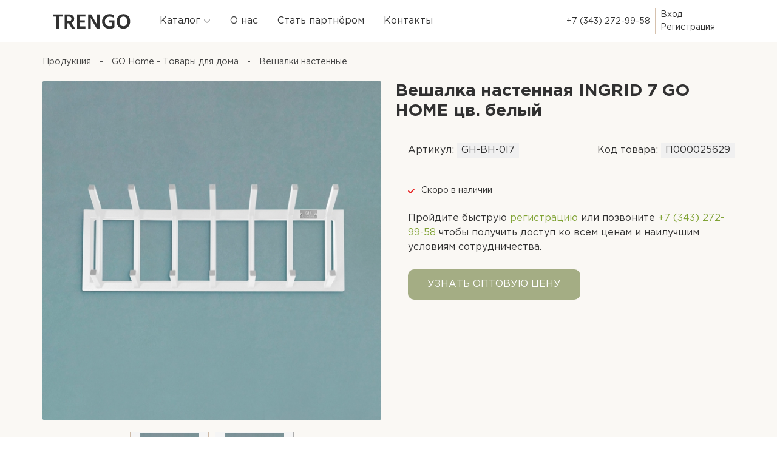

--- FILE ---
content_type: text/html; charset=UTF-8
request_url: https://trengo.ru/products/veshalka-nastennaya-ingrid-7-go-home-tsv-belyj
body_size: 6696
content:
<!DOCTYPE html>
<!--[if lt IE 7]><html class="no-js lt-ie10 lt-ie9 lt-ie8 lt-ie7"> <![endif]-->
<!--[if IE 7]><html class="no-js lt-ie10 lt-ie9 lt-ie8"> <![endif]-->
<!--[if IE 8]><html class="no-js lt-ie10 lt-ie9"> <![endif]-->
<!--[if IE 9]><html class="no-js lt-ie10"> <![endif]-->
<!--[if gt IE 8]><!-->
<html lang="ru" class="no-js">
<!--<![endif]-->
	<head>
		<base href="https://trengo.ru/"/>
		<title>Вешалка настенная INGRID 7 GO HOME цв. белый</title>
		
		
		<meta http-equiv="Content-Type" content="text/html; charset=UTF-8" />
		<meta http-equiv="x-ua-compatible" content="IE=edge">
		<meta name="viewport" content="user-scalable=yes, initial-scale=1.0, maximum-scale=2.0, width=device-width" />
		<meta name="HandheldFriendly" content="true" />
		<meta name="SKYPE_TOOLBAR" content="SKYPE_TOOLBAR_PARSER_COMPATIBLE" />		
		<meta name="description" content="" />
				
		<link rel="canonical" href="https://trengo.ru/products/veshalka-nastennaya-ingrid-7-go-home-tsv-belyj"/>		
		<link rel="preload" href="design/TRENGO/fonts/GothamProRRegular.woff2" as="font" type="font/woff2" crossorigin>
		<link rel="preload" href="design/TRENGO/fonts/GothamProRBold.woff2" as="font" type="font/woff2" crossorigin>
		
		
						
		
		<link href="design/TRENGO/css/bootstrap.min.css?v=2.1" type="text/css" rel="stylesheet" />
		
	
		<link href="design/TRENGO/css/root.css?v=2vorAG2" type="text/css" rel="stylesheet" />	 
		
		<link rel='stylesheet' href='design/TRENGO/css/header.css?v=2vorAG2'>
		<link rel='stylesheet' href='design/TRENGO/css/main.css?v=2vorAG2'>
		<link rel='stylesheet' href='design/TRENGO/css/catalog.css?v=2vorAG2'>
		<link rel='stylesheet' href='design/TRENGO/css/product.css?v=2vorAG2'>
		<link rel='stylesheet' href='design/TRENGO/css/custom.css?v=2vorAG2'>
		<link rel='stylesheet' href='design/TRENGO/css/footer.css?v=2vorAG2'>
		<link rel='stylesheet' href='design/TRENGO/css/cart.css?v=2vorAG2'>
		<link rel='stylesheet' href='design/TRENGO/css/register_login.css?v=2vorAG2'>
		
						
		<link rel="apple-touch-icon" href="apple-touch-icon.png?v=0.4"> 
		<link rel="icon" href="icon.svg?v=0.4" type="image/svg+xml"> 
		<link rel="manifest" href="manifest.webmanifest">	
		
						
		<script src="design/TRENGO/new-js/jquery-2.1.4.min.js"></script>
	</head>	

	
	<body>
	

	
<!-- Yandex.Metrika counter -->
<script type="text/javascript" >
   (function(m,e,t,r,i,k,a){m[i]=m[i]||function(){(m[i].a=m[i].a||[]).push(arguments)};
   m[i].l=1*new Date();k=e.createElement(t),a=e.getElementsByTagName(t)[0],k.async=1,k.src=r,a.parentNode.insertBefore(k,a)})
   (window, document, "script", "https://mc.yandex.ru/metrika/tag.js", "ym");

   ym(85691775, "init", {
        clickmap:true,
        trackLinks:true,
        accurateTrackBounce:true,
        webvisor:true
   });
</script>
<noscript><div><img src="https://mc.yandex.ru/watch/85691775" style="position:absolute; left:-9999px;" alt="" /></div></noscript>
<!-- /Yandex.Metrika counter -->
	
<header class="hero container-fluid position-relative">
  <div class="hero__content container p-0">    
    <div class="fixed-nav-container">
      <nav class="hero-nav position-relative container mx-auto px-0">
        <ul class="nav w-100 list-unstyled align-items-center p-0">
          <li class="hero-nav__item"><a href="/"><img class="hero-nav__logo" src="design/TRENGO/images/trengo/new-logo-trengo.svg" change-src-onscroll="design/TRENGO/images/trengo/new-logo-trengo.svg"></a><span class="mx-2"></span></li>
          
		  
						 
          <li id="hero-menu" class="hero__nav-list hero__nav-list--mobile-menu ft-menu">
            <ul class="hero__menu-content nav flex-column flex-lg-row ft-menu__slider animated list-unstyled p-2 p-lg-0">
              <li class="flex-grow-1">
                <ul class="nav nav--lg-side flex-column-reverse flex-lg-row-reverse list-unstyled align-items-center p-0">
				  
				  
				  
                  
				  <li class="hero-nav__item"><a href="contact" class="hero-nav__link">Контакты</a></li>
                  <li class="hero-nav__item"><a href="https://trengo.ru/sotrudnichestvo" class="hero-nav__link">Стать партнёром</a></li>
				  <li class="hero-nav__item"><a href="https://trengo.ru/o-kompanii" class="hero-nav__link">О нас</a></li>
                  
                  <li class="hero-nav__item hero-nav__item--with-dropdown">
					<span class="hero-nav__link" tabindex="1" role="button"><span class="flex-grow-1 mr-2">Каталог</span>
						<svg class="hero-nav__item-chevron bi bi-chevron-down" width=".8em" height=".8em" viewBox="0 0 16 16" fill="currentColor" xmlns="http://www.w3.org/2000/svg">
							<path fill-rule="evenodd" d="M1.646 4.646a.5.5 0 0 1 .708 0L8 10.293l5.646-5.647a.5.5 0 0 1 .708.708l-6 6a.5.5 0 0 1-.708 0l-6-6a.5.5 0 0 1 0-.708z"></path>
						</svg>
					</span>
                    <div class="hero-nav__dropdown dropdown dropdown--of-1-columns">
                      <div class="row flex-wrap">
                        <div class="col-lg-12">						
						<a href="https://trengo.ru/catalog/go-home" class="dropdown__link menu_category-onelvl">
							<span class="dropdown__title">GO Home - Товары для дома</span>
						</a>						  
						  <a href="https://trengo.ru/catalog/veshalki-napolnye" class="dropdown__link">							
                            <div class="dropdown__item"><span class="dropdown__item-title">Вешалки напольные</span>                              
                            </div>
                          </a>
						  <a href="https://trengo.ru/catalog/veshalki-nastennye" class="dropdown__link">							
                            <div class="dropdown__item"><span class="dropdown__item-title">Вешалки настенные </span>                              
                            </div>
                          </a>
						  <a href="https://trengo.ru/catalog/zhurnalnye-stoliki" class="dropdown__link">							
                            <div class="dropdown__item"><span class="dropdown__item-title">Журнальные столики</span>                              
                            </div>
                          </a>
						  <a href="https://trengo.ru/catalog/polki-nastennye" class="dropdown__link">							
                            <div class="dropdown__item"><span class="dropdown__item-title">Полки</span>                              
                            </div>
                          </a>
						  <a href="https://trengo.ru/catalog/zerkala" class="dropdown__link">							
                            <div class="dropdown__item"><span class="dropdown__item-title"> Зеркала</span>                              
                            </div>
                          </a>
						  <a href="https://trengo.ru/catalog/klyuchnicy" class="dropdown__link">							
                            <div class="dropdown__item"><span class="dropdown__item-title">Ключницы</span>                              
                            </div>
                          </a>
						  <a href="https://trengo.ru/catalog/puf" class="dropdown__link">							
                            <div class="dropdown__item"><span class="dropdown__item-title">Пуфы</span>                              
                            </div>
                          </a>
						  <a href="https://trengo.ru/catalog/podstole" class="dropdown__link">							
                            <div class="dropdown__item"><span class="dropdown__item-title">
Ножки для стола \ подстолья </span>                              
                            </div>
                          </a>
						  <a href="https://trengo.ru/catalog/go-camp" class="dropdown__link menu_category-onelvl">
							<span class="dropdown__title">GO Camp - товары для отдыха на природе</span>
						</a>						  
						  <a href="https://trengo.ru/catalog/go-camp" class="dropdown__link">							
                            <div class="dropdown__item"><span class="dropdown__item-title">Кресла и мангалы</span>                              
                            </div>
                          </a>
						  <a href="https://trengo.ru/catalog/trener" class="dropdown__link menu_category-onelvl">
							<span class="dropdown__title">Спортивное снаряжение</span>
						</a>
						<a href="https://trengo.ru/catalog/ganteli-trener" class="dropdown__link"> 
                            <div class="dropdown__item"><span class="dropdown__item-title">Гантели</span>                              
                            </div>
                        </a>
						</div>
                      </div>
                    </div>
                  </li>
                </ul>		
				<hr class="d-xs-block d-sm-block d-lg-none red-hr">
				<ul class="nav nav--lg-side flex-column-reverse flex-lg-row-reverse list-unstyled align-items-center p-0 d-xs-block d-sm-block d-lg-none ">
					
										<li class="hero-nav__item"><a href="user" class="hero-nav__link">Вход</a></li>
					<li class="hero-nav__item"><a href="user/register" class="hero-nav__link">Регистрация</a></li>
										
				</ul>
				<div class="mt-3 d-xs-block d-sm-block d-lg-none">
					<span class="hero-nav__item d-block"><a href="tel:+73432729958">+7 (343) 272-99-58</a></span>
					<span class="hero-nav__item mobile-menu_phone-text d-block">Звоните: 07.00-16.00 (Мск)</span>
				</div>
              </li>
            </ul><button close-nav-menu="" class="ft-menu__close-btn animated"><svg class="bi bi-x" width="1em" height="1em" viewBox="0 0 16 16" fill="currentColor" xmlns="http://www.w3.org/2000/svg">
                <path fill-rule="evenodd" d="M11.854 4.146a.5.5 0 010 .708l-7 7a.5.5 0 01-.708-.708l7-7a.5.5 0 01.708 0z" clip-rule="evenodd"></path>
                <path fill-rule="evenodd" d="M4.146 4.146a.5.5 0 000 .708l7 7a.5.5 0 00.708-.708l-7-7a.5.5 0 00-.708 0z" clip-rule="evenodd"></path>
              </svg></button>
          </li>
		  
				  <li class="hero-nav__item menu_user-wrap d-none d-lg-flex">
		  <div class="col-auto phone-header-wrap d-flex align-items-center">				
					<div class="phone">
						<a href="tel:+73432729958">+7 (343) 272-99-58 </a>
					</div>				
			</div>
			<ul class="menu_userul">
			<li><a href="user" rel="nofollow">Вход</a></li>
			<li><a href="user/register" rel="nofollow">Регистрация</a></li>
			</ul>		  
			<span class="mx-2"></span>
		  </li>
		            <li class="flex-grow-1 hero-nav__item d-lg-none d-flex flex-row-reverse">
		  <button open-nav-menu="" class="text-center px-2">
			<i>
				<svg height="1.5rem" viewBox="0 -53 384 384" width="1.5rem" xmlns="http://www.w3.org/2000/svg"><path d="m368 154.667969h-352c-8.832031 0-16-7.167969-16-16s7.167969-16 16-16h352c8.832031 0 16 7.167969 16 16s-7.167969 16-16 16zm0 0"/><path d="m368 32h-352c-8.832031 0-16-7.167969-16-16s7.167969-16 16-16h352c8.832031 0 16 7.167969 16 16s-7.167969 16-16 16zm0 0"/><path d="m368 277.332031h-352c-8.832031 0-16-7.167969-16-16s7.167969-16 16-16h352c8.832031 0 16 7.167969 16 16s-7.167969 16-16 16zm0 0"/></svg>
			</i>
			</button>
			</li>
        </ul>
      </nav>
    </div>
 </div>   
</header>
<main class="page__main js-init-homepage">



   
	


<div class="wrapper_inner">
    <section class="middle">
        <div class="container">
            			
              
            
            <div id="content">
                <div class="catalog_detail" itemscope="" itemtype="http://schema.org/Product">
                    <meta itemprop="name" content="Вешалка настенная INGRID 7 GO HOME цв. белый">
                    <meta itemprop="category" content="Вешалки настенные">
                    <meta itemprop="description" content="Вешалка настенная INGRID 7 GO HOME цв. белый, ">
					
			
				
						
													
																
				
				
				
					
						<div class="item_main_info row">
						
						
						<!-- Хлебные крошки /-->
			<div class="breadcrumbs breadcrumbs-product order-2 order-md-0" id="navigation" itemscope="" itemtype="http://schema.org/BreadcrumbList">
                    <div class="bx-breadcrumb-item" id="bx_breadcrumb_0" itemprop="itemListElement" itemscope="" itemtype="http://schema.org/ListItem">
                        <a href="catalog/production" title="Главная" itemprop="item">
                            <span itemprop="name">
                                Продукция
							</span>
                            <meta itemprop="position" content="1">
						</a>
					</div>                    
                    					
										                    					
					                    <span class="separator">-</span>
                    <div class="bx-breadcrumb-item"  itemprop="itemListElement" itemscope="" itemtype="http://schema.org/ListItem">
                        <a href="catalog/go-home" title="GO Home - Товары для дома" itemprop="item">
                            <span itemprop="name">
                                GO Home - Товары для дома
							</span>
                            <meta itemprop="position" content="4">
						</a>
					</div>
					                    					
					                    <span class="separator">-</span>
                    <div class="bx-breadcrumb-item"  itemprop="itemListElement" itemscope="" itemtype="http://schema.org/ListItem">
                        <a href="catalog/veshalki-nastennye" title="Вешалки настенные" itemprop="item">
                            <span itemprop="name">
                                Вешалки настенные
							</span>
                            <meta itemprop="position" content="5">
						</a>
					</div>
					                                       			
			</div>	
            <!-- Хлебные крошки #End /-->
						
						
									
					<div class="product-image-row col-md-6 col-lg-6 col-xl-6 order-1 order-md-1">
						<div class="product-icon-wrap">	
																											</div>
						<div class="main-image-slider-wrap">
						<div class="main-slider-test">	
				
			
												
												
													
						
													
												
												
							 																																										 																																										 																					<a data-fancybox="gallery" data-caption="Вешалка настенная INGRID 7 GO HOME цв. белый" href="https://trengo.ru/files/products/nastenna7tsvbel_j_1.1200x1200.jpg" class="big-image-fancy">
								<div class="product-image__main-item d-flex justify-content-center ">								
									<img src="https://trengo.ru/files/products/nastenna7tsvbel_j_1.600x600.jpg" alt="Вешалка настенная INGRID 7 GO HOME цв. белый" class="product-image__main-img">																	
								</div>
							</a>
																																			<a data-fancybox="gallery" data-caption="Вешалка настенная INGRID 7 GO HOME цв. белый" href="https://trengo.ru/files/products/nastenna7tsvbel_j2_1.1200x1200.jpg" class="big-image-fancy">
								<div class="product-image__main-item d-flex justify-content-center ">								
									<img src="https://trengo.ru/files/products/nastenna7tsvbel_j2_1.600x600.jpg" alt="Вешалка настенная INGRID 7 GO HOME цв. белый" class="product-image__main-img">																	
								</div>
							</a>
																																		
						</div>
													<a href="#" class="image-button-left" style="display: inline;">
								<div class="arrow"></div>
							</a>
							<a href="#" class="image-button-right" style="display: inline;">
								<div class="arrow"></div>
							</a>
											
						</div>						
						
						
													
																
												
						<div class="thumb-slider product-image__thumbs js-product-image-thumbs">
							 																																										 																																										 																					<div data-id="34871" class="product-image__thumbs-item" data-imcolor="">
								<img id="im_0" src="https://trengo.ru/files/products/nastenna7tsvbel_j_1.120x120.jpg" alt="Вешалка настенная INGRID 7 GO HOME цв. белый" title="Вешалка настенная INGRID 7 GO HOME цв. белый---3" class="product-image__thumbs-img" >
							</div>
																																			<div data-id="34872" class="product-image__thumbs-item" data-imcolor="">
								<img id="im_1" src="https://trengo.ru/files/products/nastenna7tsvbel_j2_1.120x120.jpg" alt="Вешалка настенная INGRID 7 GO HOME цв. белый" title="Вешалка настенная INGRID 7 GO HOME цв. белый---3" class="product-image__thumbs-img" >
							</div>
																																		</div>						
												
							
														
							
							
								
					</div>
							
									
				
                 
			
                        <div class="col-md-6 col-lg-6 col-xl-6 order-3 order-md-2">
						<!--title_content-->
						<h1 class="h1-product" data-product="43456" id="pagetitle">Вешалка настенная INGRID 7 GO HOME цв. белый</h1>
						<!--end-title_content-->
                            <div class="info_item ">
                                <div class="top_info">
                                    <div class="wrap_md">
									                                        <div class="product_code-wrap">                                           
																					                                            <div class="article iblock" itemprop="additionalProperty" itemscope="" itemtype="http://schema.org/PropertyValue">
                                                <span class="block_title">Артикул:</span><span class="value">GH-ВН-0I7</span>
											</div>
																						                                            <div class="article iblock" itemprop="additionalProperty" itemscope="" itemtype="http://schema.org/PropertyValue">
                                                <span class="block_title">Код товара:</span><span class="value">П000025629 </span>
											</div>
																																
											
										</div>
									</div>
		</div>
		

		


	
<div class="middle_info main_item_wrapper product_prices-block-wrapper">
<div class="product_prices-block_left">
     <div class="prices_block iblock">
         			
			
				<div class="item-stock">
             <span class="icon order"></span>
			 			 <span class="value">Скоро в наличии</span>
			 		</div>
				
        
		
	</div>
	
	
     	 
	
	
		
	</div>
<div class="product_prices-block_right">
	<div class="dostavka-block-wrap iblock">							
			
		<div>
		<div class="pt-4 pb-4 product_chengeprice_unuser-text product_chengeprice_block__item d-sm-none d-md-block">
			Пройдите быструю <a href="user/register">регистрацию</a> или позвоните <a href="tel:83432729958"> +7 (343) 272-99-58</a> чтобы получить доступ ко всем ценам и наилучшим условиям сотрудничества.
		</div>
			<div class="d-flex justify-content-between">
				<div class="button_block ">											
						<input type="submit" class="hero__btn btn btn-primary mb-2 mb-lg-0 caps" data-fancybox="" data-src="#price_callbackmodal" value="Узнать оптовую цену">											
				</div>
			</div>
		</div>
			
	</div>
</div>

</div>



								
                              
																		 
							</div>
						</div>
						<span itemprop="offers" itemscope itemtype="http://schema.org/Offer">
							<meta itemprop="price" content="1 744" />
							<meta itemprop="priceCurrency" content="RUR" />
							<link itemprop="availability" href="http://schema.org/InStock" />
						</span>
                        <div class="clearleft"></div>
					</div>
					
										
					

                    				   
				                      
				</div>
                <div class="clearfix"></div>                               					
				 
                		
			</div>
		</div>
	</section>
</div>


</main>
<footer class="bg-dark text-white text-center text-lg-start">
  <div class="container p-4 px-1">
    <div class="row mx-0">
	<p>Сделано в России — сделано по-настоящему</p>
      <hr>
      <div class="col-lg-3 col-md-6 mb-4 mb-md-0">
        <h5 class="text-uppercase">Каталог</h5>

        <ul class="list-unstyled mb-0">
		<li>
            <a href="catalog/go-home" class="text-white">GO Home - Товары для дома </a>
          </li>
          <li>
            <a href="catalog/go-camp" class="text-white">GO Camp - товары для отдыха на природе  </a>
          </li>
          <li>
            <a href="catalog/trener" class="text-white">Trener - товары для спорта</a>
          </li>
        </ul>
      </div>
      <div class="col-lg-3 col-md-6 mb-4 mb-md-0">
        <h5 class="text-uppercase">Информация</h5>

        <ul class="list-unstyled mb-0">
          <li>
            <a href="o-kompanii" class="text-white">О нас</a>
          </li>
          <li>
            <a href="sotrudnichestvo" class="text-white">Стать партнером</a>
          </li>
		  <li>
            <a href="user" class="text-white">Личный кабинет</a>
          </li>
        </ul>
      </div>
      <div class="col-lg-3 col-md-6 mb-4 mb-md-0">
        <h5 class="text-uppercase">Контакты</h5>

        <ul class="list-unstyled mb-0">
          <li>
            <a href="tel:+73432729958" class="text-white">+7 (343) 272-99-58</a>
          </li>
          <li>
            <a href="mailto:nev@trengo.ru" class="text-white">nev@trengo.ru</a>
          </li>
        </ul>
      </div>
      <div class="col-lg-3 col-md-6 mb-4 mb-md-0">        

        <ul class="list-unstyled mb-0">          
          <li>
            <a href="privacy" class="text-white">Политика конфиденциальности</a>
          </li>
        </ul>
      </div>

    </div>
  </div>
  <div class="text-center p-3" style="background-color: rgba(0, 0, 0, 0.2);">
    © Trengo 2026
  </div>
</footer>

</footer>
			<div style="display:none;" id="price_callbackmodal">		
			<div>			
				<div class="form PRICE">
					<form class="" id="form-price">
					  <h1 class="auth-form__title">Получить доступ к оптовым ценам и скидкам</h1>          
					 <input id="reg_name" class="auth-form__input" required="" name="name" value="" maxlength="255" type="text" placeholder="Имя">
					 <input id="reg_email" class="auth-form__input" type="email" name="email" required="" aria-required="true" data-format="email" data-notice="Введите email" value="" maxlength="255" placeholder="Email"> 
					 <input id="reg_company" class="auth-form__input" name="company" required="" aria-required="true" data-format=".+" data-notice="Введите название организации" value=""  placeholder="Название организации">		 	  
					 <input name="phone" class="auth-form__input" type="tel" id="reg_phone" required="" aria-required="true" data-format=".+" data-notice="Введите телефон для связи" value="" maxlength="255"  placeholder="Телефон для связи:">

					  <div class="form-control-test register-ajax-form-t bg register-captcha captcha-row clearfix">
													<div class="register-ajax-form-recaptcha-height">
														<div class="g-recaptcha" data-sitekey="6LfcnkocAAAAAFd8_PHv_YYF5uucmEso_jctrx4t"></div>
													</div>
					</div>		  
					  <div class="d-flex justify-content-between align-items-center mt-3">
					  <button class="btn btn-form auth-form__btn" type="submit" name="price" value="Отправить">Получить доступ</button>
					  <button data-fancybox-close type="reset" class="btn btn-light btn-quadro auth-form__btn jqmClose" value="reset" name="web_form_reset"><span>Закрыть</span></button>
					  </div>
					  <p class="auth-form__p mt-4 mb-0">Уже есть аккаунт? <a class="signup__link" href="user">Войти</a></p>
					</form>
				</div>
				<div class="form-error">
									</div>
				<div class="form_result success mfp-hidden">
					<p>Ваш запрос успешно отправлен. Мы вышлем доступы в ближайшее время</p> <p>Для ускорения получения доступа звоните: <a href="+78006003642">8 (800) 600-36-42</a></p>								
				</div>
			</div>
		</div>
				
		
		<div style="display:none;" id="price-modal_modal" class="price-modal_wrap">
						
			<p class="h2">Только для юридических лиц и ИП</p>
			<p>У нас есть несколько колонок цен для оптовых заказов. Каждая колонка цен назначается вашим личным менеджером в зависимости от различных факторов, таких как сумма единоразовой закупки, общая сумма заказов и другие параметры.</p>
			
			<p>
			Пожалуйста, <a href="user/register">зарегистрируйтесь</a> чтобы получить доступ ко всем ценам и наилучшим условиям сотрудничества.
			</p>
			
						
		</div>
		
		
	<script src="design/TRENGO/new-js/header.js?v=2vorAG2"></script>
	<script src="design/TRENGO/new-js/custom-under-cut.js?v=2vorAG2"></script>
	<script src="design/TRENGO/new-js/ajax_cart.js?v=2vorAG2"></script>	
	<link href="design/TRENGO/css/slick.css?v=2vorAG2" type="text/css"  rel="stylesheet" />
	<script type="text/javascript"  src="design/TRENGO/js/slick.min.js?v=2vorAG2"></script>		
	<link href="design/TRENGO/css/jquery.fancybox.min.css?v=2vorAG2" type="text/css"  rel="stylesheet" />
	<script type="text/javascript"  src="design/TRENGO/js/jquery.fancybox.min.js?v=2vorAG2"></script>
	<link rel="stylesheet" type="text/css" href="design/TRENGO/new-js/notify/ns-default.css?v=2vorAG2" />
	<link rel="stylesheet" type="text/css" href="design/TRENGO/new-js/notify/ns-style-bar.css?v=2vorAG2" />
	<script src="design/TRENGO/new-js/notify/modernizr.custom.js?v=2vorAG2"></script>
	<script src="design/TRENGO/new-js/notify/classie.js"></script>
	<script src="design/TRENGO/new-js/notify/notificationFx.js"></script>
		
	<script src="design/TRENGO/new-js/main.js?v=2vorAG2"></script>
	<script>window['hoverSliderOptions'] = { preloadImages: true };</script>
	<script src="design/TRENGO/new-js/hover-slider.js?v=2vorAG2"></script>
	<script src="design/TRENGO/new-js/customs.js?v=2vorAG2"></script>

	

	
	
		
	



<script>

function loadScript() {
  var script = document.createElement('script');
  script.src = 'https://www.google.com/recaptcha/api.js';
  script.async = true;
  document.body.appendChild(script);
}

var button = document.querySelector('[data-src="#price_callbackmodal"]');
if (button) {
  button.addEventListener('click', loadScript);
}

</script>
<script>	
	window.onload = function() {
    setTimeout(function() {
        var style = document.createElement('style');
        style.innerHTML = `
        .whatsapp-popup_visible, .telegram-popup_visible {
            transform: translateX(0);
        }`;
        document.head.appendChild(style);
    }, 1000);
};
</script>
	</body>
</html>    		

--- FILE ---
content_type: text/css
request_url: https://trengo.ru/design/TRENGO/css/root.css?v=2vorAG2
body_size: 1308
content:
:root {
  --primary: #D6C1AD;
  --accent: #D6C1AD;
  --primary-two: #A4AD84;
  --link-color: #80a335;
  --link-hover-color: #80a335;
  --secondary: #0a1f44;
  --primary-invert: #fff;
  --secondary-invert: #fff;
  --white: #fff;
  --gradient-primary: linear-gradient(230deg, #fc1114, #ff494b);
  --gradient-secondary: linear-gradient(230deg, #0a1f44, #020024);
   
   
  --primary-backcolor: #f2efe8;
  --second-backcolor: #faf8f4;
  --link-btn-category-color:#313131;
  --link-btn-category-color-hover:#6f7658;
  --link-btn-category-color-active:#A4AD84;
  --button-href:#A4AD84;
  --button-href-hover:#C6CEA9;
  --href-primary:#80a335;
  --href-hover:#80a335;

  /* DEFAULT COLOR OF TEXTS */
  --text-primary: #313131;

  /* FOR BUTTONS & INPUTS */
  --elements-roundness: 10px;
  --space-between-blocks: 2rem;
  /* for mobiles */
  --space-between-blocks-small-screens: 2rem;
}


@font-face {
  font-family: "GothamProRRegular";
  src:
  local('GothamProRRegular'),
  local('Gotham-Pro-R-Regular'),
  url("../fonts/GothamProRRegular.woff2") format("woff2"); /* Modern Browsers */
  url("../fonts/GothamProRRegular.woff") format("woff"), /* Modern Browsers */
  url("../fonts/GothamProRRegular.ttf") format("truetype"); /* Safari, Android, iOS */  
    
  font-weight: 400;
  font-style: normal;
}
@font-face {
  font-family: "GothamProRRegular";
	src:
	local('GothamProRBold'),
	local('Gotham-Pro-R-Bold'),
	url("../fonts/GothamProRBold.woff2") format("woff2"), /* Modern Browsers */
	url("../fonts/GothamProRBold.woff") format("woff"),
	url("../fonts/GothamProRBold.ttf") format("truetype"); /* Safari, Android, iOS */
 /* Modern Browsers */
     /* Modern Browsers */
  font-weight: 600;
  font-style: normal;
}

@font-face {
  font-family: "GothamProRRegular";
	src:
	local('GothamProRLight'),
	local('Gotham-Pro-R-Light'),
	url("../fonts/GothamProRLight.woff2") format("woff2"), /* Modern Browsers */
    url("../fonts/GothamProRLight.woff") format("woff"), /* Modern Browsers */    
    url("../fonts/GothamProRLight.ttf") format("truetype"); /* Safari, Android, iOS */

  font-weight: 300;
  font-style: normal;
}



body {
  /* font-family: "Gotham Pro", sans-serif; */
  /* font-family: -apple-system,BlinkMacSystemFont,'GothamProRRegular',"Segoe UI",Roboto,"Helvetica Neue",Ubuntu,Arial,sans-serif; */
   font-family: -apple-system,BlinkMacSystemFont,"GothamProRRegular","Segoe UI",Roboto,"Helvetica Neue",Ubuntu,Arial,sans-serif;
  /* font-family: "GothamProRRegular", sans-serif; */
  color: var(--text-primary);
  background-color: var(--white);
}



.space-between-blocks {
  padding-top: var(--space-between-blocks-small-screens);
  padding-bottom: var(--space-between-blocks-small-screens);
}

@media (min-width: 992px) {
  .space-between-blocks {
    padding-top: var(--space-between-blocks);
    padding-bottom: var(--space-between-blocks);
  }
}

/* Buttons */

button {
  color: inherit;
  padding: 0;
  background: none;
  border: none;
}

button:focus {
  outline: none;
  box-shadow: none;
}

.btn {
  font-size: 1rem;
  padding: 0.5rem 1rem;
  border: none;
  border-radius: var(--elements-roundness);
  transition: 0.2s all;  
}

a.btn {
	text-decoration:none;
}

@media (min-width: 992px) {
  .btn {
    padding: 0.8rem 2rem;
  }
}


.btn.btn-primary,
.btn.btn-primary:hover,
.btn.btn-primary:focus,
.btn-primary,
.btn-primary:hover,
.btn-primary:focus {
  background: var(--button-href);
  color: var(--primary-invert);
}

.btn.btn-accent,
.btn.btn-accent:hover,
.btn.btn-accent:focus,
.btn-primary,
.btn-primary:hover,
.btn-primary:focus {
  background: var(--button-href);
  color: var(--primary-invert);
}

.btn-secondary,
.btn-secondary:hover,
.btn-secondary:focus {
  background: var(--gradient-secondary, --secondary);
  color: var(--secondary-invert);
}

.btn-primary--empty,
.btn-primary--empty:hover,
.btn-primary--empty:focus {
  color: var(--primary);
}

.btn-sm {
  padding: 0.8rem;
}

.highlight {
  color: var(--primary)
}

.btn-border{
	color:#000;
}

/* block header */

.block__header {
  margin-bottom: 4rem;
}

.block__title {
  font-size: 2rem;
  font-weight: 900;
  line-height: 1.2;
}

@media(min-width: 992px) {
  .block__title {
    font-size: 2.2rem;
  }

  .block__title--big {
    font-size: 3rem;
    line-height: 1.1;
  }
}

@media(min-width: 1200px) {
  .block__title--big {
    font-size: 3.5rem;
    line-height: 1.2;
  }
}

.block__paragraph {
  font-size: 1rem;
  line-height: 1.5;
}

@media(min-width: 992px) {
  .block__paragraph--big {
    font-size: 1.2rem;
    line-height: 1.6;
  }
}

/* Icons */

.fr-icon {
  display: flex;
  align-items: center;
  justify-content: center;
  font-size: 1.5rem;
  height: 2.5rem;
  width: 2.5rem;
  border-radius: 5px;
  background: rgba(0,0,0,0.04);
  margin-bottom: 1.5rem;
  transition: .5s;
}

.fr-icon--medium {
  font-size: 1.5rem;
  height: 3rem;
  width: 3rem;
}

.fr-icon--large {
  font-size: 1.2rem;
  height: 3.25rem;
  width: 3.25rem;
}

@media (min-width: 992px) {
  .fr-icon--large {
    height: 3.8rem;
    width: 3.8rem;
    font-size: 1.9rem;
  }
  
}


--- FILE ---
content_type: text/css
request_url: https://trengo.ru/design/TRENGO/css/header.css?v=2vorAG2
body_size: 4972
content:
/*------------------------------*/
/*--Navigate and----------------*/
/*------------------------------*/

.nav {
  --bs-nav-link-padding-x: 1rem;
  --bs-nav-link-padding-y: 0.5rem;
  --bs-nav-link-font-weight: ;
  --bs-nav-link-color: var(--bs-link-color);
  --bs-nav-link-hover-color: var(--bs-link-hover-color);
  --bs-nav-link-disabled-color: #6c757d;
  display: flex;
  flex-wrap: wrap;
  padding-left: 0;
  margin-bottom: 0;
  list-style: none;
}

.nav-link {
  display: block;
  padding: var(--bs-nav-link-padding-y) var(--bs-nav-link-padding-x);
  font-size: var(--bs-nav-link-font-size);
  font-weight: var(--bs-nav-link-font-weight);
  color: var(--bs-nav-link-color);
  text-decoration: none;
  transition: color 0.15s ease-in-out, background-color 0.15s ease-in-out, border-color 0.15s ease-in-out;
}
@media (prefers-reduced-motion: reduce) {
  .nav-link {
    transition: none;
  }
}
.nav-link:hover, .nav-link:focus {
  color: var(--bs-nav-link-hover-color);
}
.nav-link.disabled {
  color: var(--bs-nav-link-disabled-color);
  pointer-events: none;
  cursor: default;
}

.nav-tabs {
  --bs-nav-tabs-border-width: 1px;
  --bs-nav-tabs-border-color: #dee2e6;
  --bs-nav-tabs-border-radius: 0.375rem;
  --bs-nav-tabs-link-hover-border-color: #e9ecef #e9ecef #dee2e6;
  --bs-nav-tabs-link-active-color: #495057;
  --bs-nav-tabs-link-active-bg: #fff;
  --bs-nav-tabs-link-active-border-color: #dee2e6 #dee2e6 #fff;
  border-bottom: var(--bs-nav-tabs-border-width) solid var(--bs-nav-tabs-border-color);
}
.nav-tabs .nav-link {
  margin-bottom: calc(-1 * var(--bs-nav-tabs-border-width));
  background: none;
  border: var(--bs-nav-tabs-border-width) solid transparent;
  border-top-left-radius: var(--bs-nav-tabs-border-radius);
  border-top-right-radius: var(--bs-nav-tabs-border-radius);
}
.nav-tabs .nav-link:hover, .nav-tabs .nav-link:focus {
  isolation: isolate;
  border-color: var(--bs-nav-tabs-link-hover-border-color);
}
.nav-tabs .nav-link.disabled, .nav-tabs .nav-link:disabled {
  color: var(--bs-nav-link-disabled-color);
  background-color: transparent;
  border-color: transparent;
}
.nav-tabs .nav-link.active,
.nav-tabs .nav-item.show .nav-link {
  color: var(--bs-nav-tabs-link-active-color);
  background-color: var(--bs-nav-tabs-link-active-bg);
  border-color: var(--bs-nav-tabs-link-active-border-color);
}
.nav-tabs .dropdown-menu {
  margin-top: calc(-1 * var(--bs-nav-tabs-border-width));
  border-top-left-radius: 0;
  border-top-right-radius: 0;
}

.nav-pills {
  --bs-nav-pills-border-radius: 0.375rem;
  --bs-nav-pills-link-active-color: #fff;
  --bs-nav-pills-link-active-bg: #0d6efd;
}
.nav-pills .nav-link {
  background: none;
  border: 0;
  border-radius: var(--bs-nav-pills-border-radius);
}
.nav-pills .nav-link:disabled {
  color: var(--bs-nav-link-disabled-color);
  background-color: transparent;
  border-color: transparent;
}
.nav-pills .nav-link.active,
.nav-pills .show > .nav-link {
  color: var(--bs-nav-pills-link-active-color);
  background-color: var(--bs-nav-pills-link-active-bg);
}

.nav-fill > .nav-link,
.nav-fill .nav-item {
  flex: 1 1 auto;
  text-align: center;
}

.nav-justified > .nav-link,
.nav-justified .nav-item {
  flex-basis: 0;
  flex-grow: 1;
  text-align: center;
}

.nav-fill .nav-item .nav-link,
.nav-justified .nav-item .nav-link {
  width: 100%;
}

.tab-content > .tab-pane {
  display: none;
}
.tab-content > .active {
  display: block;
}

.navbar {
  --bs-navbar-padding-x: 0;
  --bs-navbar-padding-y: 0.5rem;
  --bs-navbar-color: rgba(0, 0, 0, 0.55);
  --bs-navbar-hover-color: rgba(0, 0, 0, 0.7);
  --bs-navbar-disabled-color: rgba(0, 0, 0, 0.3);
  --bs-navbar-active-color: rgba(0, 0, 0, 0.9);
  --bs-navbar-brand-padding-y: 0.3125rem;
  --bs-navbar-brand-margin-end: 1rem;
  --bs-navbar-brand-font-size: 1.25rem;
  --bs-navbar-brand-color: rgba(0, 0, 0, 0.9);
  --bs-navbar-brand-hover-color: rgba(0, 0, 0, 0.9);
  --bs-navbar-nav-link-padding-x: 0.5rem;
  --bs-navbar-toggler-padding-y: 0.25rem;
  --bs-navbar-toggler-padding-x: 0.75rem;
  --bs-navbar-toggler-font-size: 1.25rem;
  --bs-navbar-toggler-icon-bg: url("data:image/svg+xml,%3csvg xmlns='http://www.w3.org/2000/svg' viewBox='0 0 30 30'%3e%3cpath stroke='rgba%280, 0, 0, 0.55%29' stroke-linecap='round' stroke-miterlimit='10' stroke-width='2' d='M4 7h22M4 15h22M4 23h22'/%3e%3c/svg%3e");
  --bs-navbar-toggler-border-color: rgba(0, 0, 0, 0.1);
  --bs-navbar-toggler-border-radius: 0.375rem;
  --bs-navbar-toggler-focus-width: 0.25rem;
  --bs-navbar-toggler-transition: box-shadow 0.15s ease-in-out;
  position: relative;
  display: flex;
  flex-wrap: wrap;
  align-items: center;
  justify-content: space-between;
  padding: var(--bs-navbar-padding-y) var(--bs-navbar-padding-x);
}
.navbar > .container,
.navbar > .container-fluid,
.navbar > .container-sm,
.navbar > .container-md,
.navbar > .container-lg,
.navbar > .container-xl,
.navbar > .container-xxl {
  display: flex;
  flex-wrap: inherit;
  align-items: center;
  justify-content: space-between;
}
.navbar-brand {
  padding-top: var(--bs-navbar-brand-padding-y);
  padding-bottom: var(--bs-navbar-brand-padding-y);
  margin-right: var(--bs-navbar-brand-margin-end);
  font-size: var(--bs-navbar-brand-font-size);
  color: var(--bs-navbar-brand-color);
  text-decoration: none;
  white-space: nowrap;
}
.navbar-brand:hover, .navbar-brand:focus {
  color: var(--bs-navbar-brand-hover-color);
}

.navbar-nav {
  --bs-nav-link-padding-x: 0;
  --bs-nav-link-padding-y: 0.5rem;
  --bs-nav-link-font-weight: ;
  --bs-nav-link-color: var(--bs-navbar-color);
  --bs-nav-link-hover-color: var(--bs-navbar-hover-color);
  --bs-nav-link-disabled-color: var(--bs-navbar-disabled-color);
  display: flex;
  flex-direction: column;
  padding-left: 0;
  margin-bottom: 0;
  list-style: none;
}
.navbar-nav .show > .nav-link,
.navbar-nav .nav-link.active {
  color: var(--bs-navbar-active-color);
}
.navbar-nav .dropdown-menu {
  position: static;
}

.navbar-text {
  padding-top: 0.5rem;
  padding-bottom: 0.5rem;
  color: var(--bs-navbar-color);
}
.navbar-text a,
.navbar-text a:hover,
.navbar-text a:focus {
  color: var(--bs-navbar-active-color);
}

.navbar-collapse {
  flex-basis: 100%;
  flex-grow: 1;
  align-items: center;
}

.navbar-toggler {
  padding: var(--bs-navbar-toggler-padding-y) var(--bs-navbar-toggler-padding-x);
  font-size: var(--bs-navbar-toggler-font-size);
  line-height: 1;
  color: var(--bs-navbar-color);
  background-color: transparent;
  border: var(--bs-border-width) solid var(--bs-navbar-toggler-border-color);
  border-radius: var(--bs-navbar-toggler-border-radius);
  transition: var(--bs-navbar-toggler-transition);
}
@media (prefers-reduced-motion: reduce) {
  .navbar-toggler {
    transition: none;
  }
}
.navbar-toggler:hover {
  text-decoration: none;
}
.navbar-toggler:focus {
  text-decoration: none;
  outline: 0;
  box-shadow: 0 0 0 var(--bs-navbar-toggler-focus-width);
}

.navbar-toggler-icon {
  display: inline-block;
  width: 1.5em;
  height: 1.5em;
  vertical-align: middle;
  background-image: var(--bs-navbar-toggler-icon-bg);
  background-repeat: no-repeat;
  background-position: center;
  background-size: 100%;
}

.navbar-nav-scroll {
  max-height: var(--bs-scroll-height, 75vh);
  overflow-y: auto;
}

@media (min-width: 576px) {
  .navbar-expand-sm {
    flex-wrap: nowrap;
    justify-content: flex-start;
  }
  .navbar-expand-sm .navbar-nav {
    flex-direction: row;
  }
  .navbar-expand-sm .navbar-nav .dropdown-menu {
    position: absolute;
  }
  .navbar-expand-sm .navbar-nav .nav-link {
    padding-right: var(--bs-navbar-nav-link-padding-x);
    padding-left: var(--bs-navbar-nav-link-padding-x);
  }
  .navbar-expand-sm .navbar-nav-scroll {
    overflow: visible;
  }
  .navbar-expand-sm .navbar-collapse {
    display: flex !important;
    flex-basis: auto;
  }
  .navbar-expand-sm .navbar-toggler {
    display: none;
  }
  .navbar-expand-sm .offcanvas {
    position: static;
    z-index: auto;
    flex-grow: 1;
    width: auto !important;
    height: auto !important;
    visibility: visible !important;
    background-color: transparent !important;
    border: 0 !important;
    transform: none !important;
    transition: none;
  }
  .navbar-expand-sm .offcanvas .offcanvas-header {
    display: none;
  }
  .navbar-expand-sm .offcanvas .offcanvas-body {
    display: flex;
    flex-grow: 0;
    padding: 0;
    overflow-y: visible;
  }
}
@media (min-width: 768px) {
  .navbar-expand-md {
    flex-wrap: nowrap;
    justify-content: flex-start;
  }
  .navbar-expand-md .navbar-nav {
    flex-direction: row;
  }
  .navbar-expand-md .navbar-nav .dropdown-menu {
    position: absolute;
  }
  .navbar-expand-md .navbar-nav .nav-link {
    padding-right: var(--bs-navbar-nav-link-padding-x);
    padding-left: var(--bs-navbar-nav-link-padding-x);
  }
  .navbar-expand-md .navbar-nav-scroll {
    overflow: visible;
  }
  .navbar-expand-md .navbar-collapse {
    display: flex !important;
    flex-basis: auto;
  }
  .navbar-expand-md .navbar-toggler {
    display: none;
  }
  .navbar-expand-md .offcanvas {
    position: static;
    z-index: auto;
    flex-grow: 1;
    width: auto !important;
    height: auto !important;
    visibility: visible !important;
    background-color: transparent !important;
    border: 0 !important;
    transform: none !important;
    transition: none;
  }
  .navbar-expand-md .offcanvas .offcanvas-header {
    display: none;
  }
  .navbar-expand-md .offcanvas .offcanvas-body {
    display: flex;
    flex-grow: 0;
    padding: 0;
    overflow-y: visible;
  }
}
@media (min-width: 992px) {
  .navbar-expand-lg {
    flex-wrap: nowrap;
    justify-content: flex-start;
  }
  .navbar-expand-lg .navbar-nav {
    flex-direction: row;
  }
  .navbar-expand-lg .navbar-nav .dropdown-menu {
    position: absolute;
  }
  .navbar-expand-lg .navbar-nav .nav-link {
    padding-right: var(--bs-navbar-nav-link-padding-x);
    padding-left: var(--bs-navbar-nav-link-padding-x);
  }
  .navbar-expand-lg .navbar-nav-scroll {
    overflow: visible;
  }
  .navbar-expand-lg .navbar-collapse {
    display: flex !important;
    flex-basis: auto;
  }
  .navbar-expand-lg .navbar-toggler {
    display: none;
  }
  .navbar-expand-lg .offcanvas {
    position: static;
    z-index: auto;
    flex-grow: 1;
    width: auto !important;
    height: auto !important;
    visibility: visible !important;
    background-color: transparent !important;
    border: 0 !important;
    transform: none !important;
    transition: none;
  }
  .navbar-expand-lg .offcanvas .offcanvas-header {
    display: none;
  }
  .navbar-expand-lg .offcanvas .offcanvas-body {
    display: flex;
    flex-grow: 0;
    padding: 0;
    overflow-y: visible;
  }
}
@media (min-width: 1200px) {
  .navbar-expand-xl {
    flex-wrap: nowrap;
    justify-content: flex-start;
  }
  .navbar-expand-xl .navbar-nav {
    flex-direction: row;
  }
  .navbar-expand-xl .navbar-nav .dropdown-menu {
    position: absolute;
  }
  .navbar-expand-xl .navbar-nav .nav-link {
    padding-right: var(--bs-navbar-nav-link-padding-x);
    padding-left: var(--bs-navbar-nav-link-padding-x);
  }
  .navbar-expand-xl .navbar-nav-scroll {
    overflow: visible;
  }
  .navbar-expand-xl .navbar-collapse {
    display: flex !important;
    flex-basis: auto;
  }
  .navbar-expand-xl .navbar-toggler {
    display: none;
  }
  .navbar-expand-xl .offcanvas {
    position: static;
    z-index: auto;
    flex-grow: 1;
    width: auto !important;
    height: auto !important;
    visibility: visible !important;
    background-color: transparent !important;
    border: 0 !important;
    transform: none !important;
    transition: none;
  }
  .navbar-expand-xl .offcanvas .offcanvas-header {
    display: none;
  }
  .navbar-expand-xl .offcanvas .offcanvas-body {
    display: flex;
    flex-grow: 0;
    padding: 0;
    overflow-y: visible;
  }
}
@media (min-width: 1400px) {
  .navbar-expand-xxl {
    flex-wrap: nowrap;
    justify-content: flex-start;
  }
  .navbar-expand-xxl .navbar-nav {
    flex-direction: row;
  }
  .navbar-expand-xxl .navbar-nav .dropdown-menu {
    position: absolute;
  }
  .navbar-expand-xxl .navbar-nav .nav-link {
    padding-right: var(--bs-navbar-nav-link-padding-x);
    padding-left: var(--bs-navbar-nav-link-padding-x);
  }
  .navbar-expand-xxl .navbar-nav-scroll {
    overflow: visible;
  }
  .navbar-expand-xxl .navbar-collapse {
    display: flex !important;
    flex-basis: auto;
  }
  .navbar-expand-xxl .navbar-toggler {
    display: none;
  }
  .navbar-expand-xxl .offcanvas {
    position: static;
    z-index: auto;
    flex-grow: 1;
    width: auto !important;
    height: auto !important;
    visibility: visible !important;
    background-color: transparent !important;
    border: 0 !important;
    transform: none !important;
    transition: none;
  }
  .navbar-expand-xxl .offcanvas .offcanvas-header {
    display: none;
  }
  .navbar-expand-xxl .offcanvas .offcanvas-body {
    display: flex;
    flex-grow: 0;
    padding: 0;
    overflow-y: visible;
  }
}
.navbar-expand {
  flex-wrap: nowrap;
  justify-content: flex-start;
}
.navbar-expand .navbar-nav {
  flex-direction: row;
}
.navbar-expand .navbar-nav .dropdown-menu {
  position: absolute;
}
.navbar-expand .navbar-nav .nav-link {
  padding-right: var(--bs-navbar-nav-link-padding-x);
  padding-left: var(--bs-navbar-nav-link-padding-x);
}
.navbar-expand .navbar-nav-scroll {
  overflow: visible;
}
.navbar-expand .navbar-collapse {
  display: flex !important;
  flex-basis: auto;
}
.navbar-expand .navbar-toggler {
  display: none;
}
.navbar-expand .offcanvas {
  position: static;
  z-index: auto;
  flex-grow: 1;
  width: auto !important;
  height: auto !important;
  visibility: visible !important;
  background-color: transparent !important;
  border: 0 !important;
  transform: none !important;
  transition: none;
}
.navbar-expand .offcanvas .offcanvas-header {
  display: none;
}
.navbar-expand .offcanvas .offcanvas-body {
  display: flex;
  flex-grow: 0;
  padding: 0;
  overflow-y: visible;
}

.navbar-dark {
  --bs-navbar-color: rgba(255, 255, 255, 0.55);
  --bs-navbar-hover-color: rgba(255, 255, 255, 0.75);
  --bs-navbar-disabled-color: rgba(255, 255, 255, 0.25);
  --bs-navbar-active-color: #fff;
  --bs-navbar-brand-color: #fff;
  --bs-navbar-brand-hover-color: #fff;
  --bs-navbar-toggler-border-color: rgba(255, 255, 255, 0.1);
  --bs-navbar-toggler-icon-bg: url("data:image/svg+xml,%3csvg xmlns='http://www.w3.org/2000/svg' viewBox='0 0 30 30'%3e%3cpath stroke='rgba%28255, 255, 255, 0.55%29' stroke-linecap='round' stroke-miterlimit='10' stroke-width='2' d='M4 7h22M4 15h22M4 23h22'/%3e%3c/svg%3e");
}

.hero {
  --hero-nav-height: 70px;
  --dropdown-background: white;
  --dropdown-text-color: var(--text-primary);
  --block-background: linear-gradient(to top, rgb(0 0 0 / 3%), transparent);
  --block-text-color: var(--text-primary);
  background: var(--white);
  color: var(--block-text-color);
  position: relative;
  display: flex;
  flex-direction: column;
}

.hero-nav {
  top: 0;
  left: 0;
  right: 0;
  width: 100%;
  height: var(--hero-nav-height);
  display: flex;
  align-items: center;
  z-index: 2
}

.hero-nav__item {
  margin: auto;
  font-size: 1.1rem
}

@media(min-width:992px) {
  .hero-nav__item {
    margin: 0 1rem
  }
}

@media(min-width:992px) {
  .nav--lg-side {
    flex-direction: row-reverse
  }
}

.hero-nav__logo {
  height: 25px;
}


.hero-nav__link:focus,
.hero-nav__link:hover {
  color: inherit;
  text-decoration: none;
  opacity: 1
}

.ft-menu {
  position: fixed;
  left: 0;
  right: 0;
  top: 0;
  bottom: 0;
  z-index: 2000;
  -webkit-animation-name: fadeOut;
  animation-name: fadeOut;
  -webkit-animation-duration: .5s;
  animation-duration: .5s;
  -webkit-animation-fill-mode: both;
  animation-fill-mode: both;
}

@media (print),
(prefers-reduced-motion:reduce) {
  .ft-menu {
    -webkit-animation-duration: 1ms !important;
    animation-duration: 1ms !important;
    -webkit-transition-duration: 1ms !important;
    transition-duration: 1ms !important;
    -webkit-animation-iteration-count: 1 !important;
    animation-iteration-count: 1 !important
  }
}

.ft-menu .hero-nav__item {
  width: 100%;
  margin-top: .75rem;
  margin-bottom: .75rem
}

@media(min-width:992px) {
  .ft-menu .hero-nav__item {
    width: auto;
    margin-top: 0;
    margin-bottom: 0
  }
}

.ft-menu--js-show {
  -webkit-animation-name: fadeIn;
  animation-name: fadeIn;
  -webkit-animation-duration: .5s;
  animation-duration: .5s
}

.ft-menu.ft-menu--js-show {
 display:block;
}

.ft-menu::before {
  content: '';
  display: block;
  position: absolute;
  left: 0;
  right: 0;
  bottom: 0;
  top: 0;
  /* background: var(--primary); */
  opacity: .9;
  z-index: -1;
}

#hero-menu.ft-menu--js-show::before{
	background: var(--primary);
}

@media(min-width:992px) {
  .ft-menu {
    -webkit-animation-name: none;
    animation-name: none;
    position: static;
    z-index: auto
  }

  .ft-menu::before {
    content: none
  }
}

.ft-menu__slider {
  color: var(--dropdown-text-color);
  background: var(--dropdown-background);
  width: 80%;
  height: 100%;
  overflow: hidden;
  transform: translateX(-100%);
  transition: .5s transform
}

@media(min-width:992px) {
  .ft-menu__slider {
    --block-background: transparent;
    color: var(--block-text-color);
    width: auto;
    height: auto;
    background: 0 0;
    transform: none;
    display: flex;
    align-items: center
  }
}

.ft-menu--js-show .ft-menu__slider {
  transform: translateX(0)
}

.ft-menu__close-btn {
  color: #313131;
  position: absolute;
  right: 0;
  top: 0;
  font-size: 2rem;
  margin: 1rem;
  transform: translateX(100%);
  transition: .5s transform
}

@media(min-width:992px) {
  .ft-menu__close-btn {
    display: none
  }
}

.ft-menu--js-show .ft-menu__close-btn {
  transform: translateX(0);

}

.ft-menu--js-show .ft-menu__close-btn svg{
  fill:#313131;
}

.ft-menu__close-btn:focus,
.ft-menu__close-btn:hover {
  color: var(--primary-invert)
}

@-webkit-keyframes fadeIn {
  from {
    visibility: hidden;
    opacity: 0
  }

  to {
    visibility: visible;
    opacity: 1
  }
}

@keyframes fadeIn {
  from {
    visibility: hidden;
    opacity: 0
  }

  to {
    visibility: visible;
    opacity: 1
  }
}

@-webkit-keyframes fadeOut {
  from {
    visibility: visible;
    opacity: 1
  }

  to {
    visibility: hidden;
    opacity: 0
  }
}

@keyframes fadeOut {
  from {
    visibility: visible;
    opacity: 1
  }

  to {
    visibility: hidden;
    opacity: 0
  }
}

.fixed-nav-container {
  height: var(--hero-nav-height)
}

.hero-nav--is-sticky {
  color: var(--dropdown-text-color);
  background: var(--dropdown-background);
  position: fixed !important;
  left: 0;
  right: 0;
  margin: auto;
  box-shadow: 0 5px 20px rgba(0, 0, 0, .1);
  padding: 1rem !important;
  /* padding: 0 !important; */
  height: 60px;
  transition: .2s height;
  -webkit-animation-duration: 1s;
  animation-duration: 1s;
  -webkit-animation-fill-mode: both;
  animation-fill-mode: both;
  -webkit-animation-name: slideInDown;
  animation-name: slideInDown;
  z-index:999;
}

@media(min-width:992px) {
  .hero-nav--is-sticky {
    height: 80px;
    border-bottom-left-radius: 10px;
    border-bottom-right-radius: 10px;
    /* padding: 1rem .5rem !important */
	padding: 0 !important;
  }
}

.hero-nav--is-sticky .ft-menu__slider {
  color: var(--dropdown-text-color)
}

.hero-nav--is-sticky .btn {
  background: var(--gradient-primary);
  color: var(--primary-invert)
}

@-webkit-keyframes slideInDown {
  from {
    -webkit-transform: translate3d(0, -100%, 0);
    transform: translate3d(0, -100%, 0);
    visibility: visible
  }

  to {
    -webkit-transform: translate3d(0, 0, 0);
    transform: translate3d(0, 0, 0)
  }
}

@keyframes slideInDown {
  from {
    -webkit-transform: translate3d(0, -100%, 0);
    transform: translate3d(0, -100%, 0);
    visibility: visible
  }

  to {
    -webkit-transform: translate3d(0, 0, 0);
    transform: translate3d(0, 0, 0)
  }
}

.ft-menu__slider .hero-nav__item {
  font-size: 16px;
  padding: 0 1rem
}

@media(min-width:992px) {
  .ft-menu__slider .hero-nav__item {
    padding: 0
  }
}

.hero-nav__link {
  display: flex;
  align-items: center;
  outline: 0 !important;
  color: inherit;
}

.ft-menu__slider {
  overflow-x: hidden;
  overflow-y: auto
}

@media (min-width:992px) {
  .ft-menu__slider {
    overflow: visible
  }
}

.hero-nav__item--with-dropdown {
  position: relative;
  cursor: pointer
}

@media(min-width:992px) {
  .hero-nav__item--with-dropdown::before {
    content: '';
    position: absolute;
    left: 0;
    right: 0;
    top: 0;
    height: 176%
  }
}

.hero-nav__dropdown {
  position: static;
  width: 100%;
  height: auto;
  font-size: .9rem;
  border-top: 1px solid rgba(0, 0, 0, .1);
  max-height: 0;
  overflow: hidden;
  visibility: hidden;
  opacity: 0;
  transition: .3s all;
  color: var(--dropdown-text-color);
  text-align: initial;
  cursor: auto
}

@media(min-width:992px) {
  .hero-nav__dropdown {
    position: absolute;
    top: 176%;
    left: 0;
    margin-top: 0;
    border-radius: 10px;
    border-top: none;
    box-shadow: 0 14px 50px 0 rgba(0, 0, 0, .1);
    background: var(--dropdown-background);
    z-index: 2;
    max-height: 0;
    padding: 2.3rem 3rem 2rem 2rem;
    overflow: visible;
    transition: .3s all
  }
}

.dropdown--important {
  position: absolute;
  width: auto !important;
  top: 176%;
  left: 0;
  margin-top: 0;
  border-radius: 10px;
  border-top: none;
  box-shadow: 0 14px 50px 0 rgba(0, 0, 0, .1);
  background: var(--dropdown-background);
  z-index: 2;
  max-height: 0;
  padding: 2rem;
  padding-right: 3rem;
  overflow: visible;
  transition: .3s all
}

@media(min-width:992px) {
  .dropdown--of-1-columns {
    width: 400px
  }

  .dropdown--of-2-columns {
    width: 700px
  }

  .dropdown--language-selector {
    width: 250px
  }
}

.hero-nav__item--show-dropdown .hero-nav__dropdown {
  margin-top: 1rem;
  visibility: visible;
  opacity: 1;
  max-height: 9999px;
  padding-top: 1rem;
}

@media(min-width:992px) {
  .hero-nav__item--show-dropdown .hero-nav__dropdown {
    margin-top: 0;
    padding: 2.3rem 3rem 2rem 2rem
  }
}

.hero-nav__item-chevron {
  transition: .3s all;
  margin-left: 0.3rem;
}

.hero-nav__item--show-dropdown .hero-nav__item-chevron {
  transform: rotate(180deg)
}

.hero-nav__item--dropdown-left .hero-nav__dropdown {
  transform: translateX(-15px) !important
}

.hero-nav__item--dropdown-left .hero-nav__dropdown::before {
  left: 15%;
  right: auto
}

.hero-nav__item--dropdown-right .hero-nav__dropdown {
  transform: translateX(15px) !important;
  left: auto;
  right: 0
}

.hero-nav__item--dropdown-right .hero-nav__dropdown::before {
  left: auto;
  right: 15%
}

@media(min-width:992px) {
  .hero-nav__item--lg-dropdown-left .hero-nav__dropdown {
    transform: translateX(-15px) !important;
    left: 0;
    right: auto
  }

  .hero-nav__item--lg-dropdown-left .hero-nav__dropdown::before {
    left: 15%;
    right: auto
  }

  .hero-nav__item--lg-dropdown-right .hero-nav__dropdown {
    transform: translateX(15px) !important;
    left: auto;
    right: 0
  }

  .hero-nav__item--lg-dropdown-right .hero-nav__dropdown::before {
    left: auto;
    right: 15%
  }
}

.dropdown--important::before {
  content: '';
  width: 17.1px;
  height: 6.85px;
  background: var(--dropdown-background);
  clip-path: polygon(50% 0, 0 100%, 100% 100%);
  position: absolute;
  top: -6px;
  left: 0;
  right: 0;
  margin: auto
}

@media(min-width:992px) {
  .hero-nav__dropdown::before {
    content: '';
    width: 17.1px;
    height: 6.85px;
    background: var(--dropdown-background);
    clip-path: polygon(50% 0, 0 100%, 100% 100%);
    position: absolute;
    top: -6px;
    left: 0;
    right: 0;
    margin: auto
  }
}

.dropdown__title {
  color: var(--dropdown-text-color);
  opacity: .7;
  font-weight: 600;
  font-size: .9rem;
  display: block;
  margin-top: .5rem;
  margin-bottom: 1.18rem
}

@media(min-width:992px) {
  .dropdown__title {
	margin-top: .5rem;
	margin-bottom: .5rem;
	
  }
}

.dropdown__link {
  display: flex;
  align-items: flex-start;
  position: relative;
  cursor: pointer;
  margin-bottom: 1rem;
  color: inherit;
  text-decoration: none;
  font-size:1rem;
}

.dropdown__link:focus,
.dropdown__link:hover {
  color: inherit;
  text-decoration: none
}

.dropdown__link:focus .dropdown__item-title,
.dropdown__link:hover .dropdown__item-title{
	color: var(--link-hover-color);
}

[javascript-language-selector] .dropdown__link {
  border-radius: .5rem;
  padding: .7rem;
  margin-bottom: 3px
}

.dropdown__link::before {
  content: '';
  position: absolute;
  top: 0;
  right: 0;
  bottom: 0;
  left: 0;
  width: 100%;
  height: 100%
}

.dropdown__link:last-child {
  margin: 0
}

[javascript-language-selector] .dropdown__link--selected,
[javascript-language-selector] .dropdown__link:focus,
[javascript-language-selector] .dropdown__link:hover {
  background: rgba(0, 0, 0, .06)
}



.dropdown__icon {
  width: 35px;
  height: 35px;
  /* background-image: var(--gradient-primary); */
  color: var(--primary-invert);
  display: flex;
  align-items: center;
  justify-content: center;
  border-radius: 10rem;
  font-size: 13px
}
.dropdown__icon.icon-gantely{	
	background-image: url(../images/trengo/ganteli.svg),none;
	background-size:contain;
}



@media(min-width:992px) {
  .dropdown__icon {
    width: 40px;
    height: 40px
  }
  
  .menu_category-onelvl:before{
	  left: -2rem;
	width: calc((100% + 5rem));
	background-color: #D6D6D6;
  }
  
  
}

.dropdown__item {
  max-width: 250px
}

.dropdown__item-title {
  font-size: .9rem;
  font-weight: 600;
  line-height: 1.5;
  position: relative;
  z-index: -1;
}

@media(max-width:768px) {
	.dropdown__item-title {
  font-size: .9rem;
  text-transform:none;
	}
}

@media(min-width:992px) {
  .dropdown__item-title {
    white-space: nowrap
  }
}

.dropdown__item-title::before {
  content: '';
  position: absolute;
  bottom: 0;
  left: 0;
  right: 0;
  height: 20%;
  width: 100%;
  background: var(--secondary);
  transform: translateY(2px);
  opacity: 0;
/*   transition: .2s */
}

[javascript-language-selector] .dropdown__item-title {
  white-space: nowrap
}

[javascript-language-selector] .dropdown__item-title::before {
  display: none
}

.dropdown__link:focus .dropdown__item-title::before,
.dropdown__link:hover .dropdown__item-title::before {
  height: 10%;
  opacity: .4
}

.dropdown__item-description {
  font-size: .9rem;
  opacity: .9;
  margin-top: .3rem;
  margin-bottom: 0
}

.dropdown__item-description,
.dropdown__item-title {
  width: 95%
}

.hero__row {
  height: 100%
}

.hero_empty-column {
  height: 100%
}

.hero__image-column {
  height: 100%;
  background-position: center;
  background-size: cover
}

.hero__content {
  text-align: initial
}

.hero__body {
  padding-top: 2rem;
  padding-bottom: 3rem;
  position: relative;
  z-index: 1
}

@media(min-width:992px) {
  .hero__body {
    padding-top: 4rem;
    padding-bottom: 5rem
  }
}

.hero__title {
  font-size: 1.8rem;
  font-weight: 900
}

.hero__paragraph {
  font-size: .9rem;
  font-weight: 400;
  line-height: 1.7;
  opacity: .98
}

@media (min-width:576px) {
  .hero__title {
    font-size: 2.5rem;
    line-height: 1.17
  }

  .hero__paragraph {
    width: 80%;
    margin: auto
  }
}

@media (min-width:768px) {
  .hero__title {
    font-size: 3rem
  }
}

@media(min-width:992px) {
  .hero__title {
    font-size: 2.5rem;
    line-height: 1.17
  }

  .hero__paragraph {
    font-size: 1.2rem;
    width: 75%
  }
}

@media(min-width:1200px) {
  .hero__title {
    font-size: 3.5rem;
    line-height: 1.17
  }
}

.hero__btns-container {
  margin-left: -.5rem;
  margin-right: -.5rem
}

.hero__btns-container .btn {
  transform: scale(1.15);
  border-radius: 10px
}

.hero__img-container {
  box-shadow: 0 18px 50px rgba(0, 0, 0, .15);
  position: relative;
  z-index: 0;
  --hero-img-roundness: .5rem;
  border-radius: var(--hero-img-roundness);
  margin-bottom: 8rem
}

.hero__img {
  position: relative;
  z-index: 1;
  border-radius: var(--hero-img-roundness)
}

.form-dots-svg {
  color: var(--primary);
  position: absolute;
  z-index: 0
}

.form-dots-svg--top-left {
  width: 90px;
  height: 90px;
  transform: translate(-1.5rem, -1.5rem);
  left: 0;
  top: 0
}

@media(min-width:992px) {
  .form-dots-svg--top-left {
    width: 250px;
    height: 250px;
    transform: translate(-2.5rem, -2.5rem)
  }
}

.form-dots-svg--bottom-right {
  width: 150px;
  height: 150px;
  transform: translate(1.4rem, 1.4rem);
  right: 0;
  bottom: 0
}

@media(min-width:992px) {
  .form-dots-svg--bottom-right {
    width: 300px;
    height: 300px;
    transform: translate(3.5rem, 3.5rem)
  }
}
.hero-nav__item{
	/* text-transform:uppercase; */
}
.dropdown__title{
	text-transform:uppercase;
}
.mini_cart-header{
	order:0;
}

@media(min-width:992px) {
.mini_cart-header{
	order:5;
}
}

a#header_cart{

}
a#header_cart span{
	margin-right: -9px;
	background-color: var(--primary);
	position: relative;
	right: 5px;
	top: -15px;
	display: inline-flex;
	justify-content: center;
	width: 18px;
	height: 17px;
	line-height: 17px;
	text-align: center;
	font-size: 11px;
	color: #fff;
	-webkit-border-radius: 3px;
	border-radius: 3px;
}
.icon-bag-fine{
	display: inline-block;
	position: relative;
	width: 1.5rem;
	height: 1.5rem;
	top: .3rem;
	background-image: url(../images/trengo/cart.svg),none;
	background-size: 100% 100%;
}

.menu_user-wrap{	
	display:flex;
	margin-left:auto;
	font-size:14px;
}

.menu_user-wrap .menu_userul{
	display:flex;
	
	flex-wrap:wrap;
	flex-direction: column;
	list-style: none;
	border-left: 1px solid var(--primary);
	padding-left: 0.5rem;	
}

.menu_user-wrap .menu_userul.miniborder{
	border-left: 2px solid var(--primary);
}
.menu_userul a{
	color:var(--text-primary);
	text-decoration: none;
}

.ft-menu__slider .hero-nav__item.mobile-menu_phone-text{
	font-size: 0.8rem;
}

.wrapper_inner {
    padding: 0 15px;
}

--- FILE ---
content_type: text/css
request_url: https://trengo.ru/design/TRENGO/css/main.css?v=2vorAG2
body_size: 3011
content:
.grand-message{
	background: url(../images/trengo/main_mes_3.jpg);
	background-repeat: no-repeat, repeat;
	background-size: cover;
	border-radius: 0 0 10px 10px;
	padding-left: 5rem;
}

@media screen and (max-width: 575px) {
	.grand-message{
	border-radius: 0;
	}
}
.grand-message{
	color:#fff;
}

.grand-message .hero__paragraph{
	margin:0;
}

.grand-message_title-wrap{
	padding:0;
	margin-bottom: 20px;
}
.grand-message_title-bigtext .hero__title{
	font-size:100px;
	margin-right:1rem;
	line-height: 80px;
	margin-right: 20px;
}

.grand-message_title-minitext_text{
	font-size: 38px;
	line-height: 1.1;
	font-weight: 900;
}
.grand-message_paragraph{
	line-height: 1.2;
	font-size: 22px;
}

@media screen and (max-width: 991px) {
.grand-message{
	padding-left: 3rem;
}
.hero__btns-container .btn {
    transform: none;;
}
.grand-message_title-bigtext .hero__title{
	font-size:80px;	
	line-height: 60px;
	
}

.grand-message_title-minitext_text{
	font-size: 33px;
}
}

@media screen and (max-width: 768px) {
	.grand-message{
	background: url(../images/trengo/main_mes_mobile.jpg);
	background-repeat: no-repeat, repeat;
	background-size: cover;
	padding: 0 20px;
}

.grand-message_title-wrap{
	
}

.grand-message_title-bigtext .hero__title{
	font-size:65px;	
	line-height: 80px;
	
}

}

.page__main{
	 background: var(--second-backcolor);
}

.prem-main_item-wrap{
	padding-top: calc(var(--bs-gutter-x) * 0.5);
	padding-bottom: calc(var(--bs-gutter-x) * 0.5);
	padding-right: calc(var(--bs-gutter-x) * 0.5);
	padding-left: calc(var(--bs-gutter-x) * 0.5);
}

.call-pereb-main-wrap{
	padding-top: calc(var(--bs-gutter-x) * 0.5);
	padding-bottom: calc(var(--bs-gutter-x) * 0.5);
	padding-right: calc(var(--bs-gutter-x) * 0.5);
	padding-left: calc(var(--bs-gutter-x) * 0.5);
}

.call-pereb-main_item-text{
	color:#fff;	
}

.call-pereb-main_item-text p{
	font-size:1.2rem;
	text-align:center;
	margin-bottom:2rem;
}

.call-pereb-main_item-image img{
 width: 100%;
}

@media screen and (max-width: 767.98px) {
.call-pereb-main_item-image img{
 max-width: 150px;
}
}

@media screen and (max-width: 767.98px) {
.prem-main_item-wrap{
	padding-top: calc(var(--bs-gutter-x) * 0.2);
	padding-bottom: calc(var(--bs-gutter-x) * 0.2);
	padding-right: calc(var(--bs-gutter-x) * 0.2);
	padding-left: calc(var(--bs-gutter-x) * 0.2);
}

.prem-main_item-row.row{
	margin-right: calc(-.2 * var(--bs-gutter-x));
	margin-left: calc(-.2 * var(--bs-gutter-x));
}

}

.card-gallery img{
	width:100%;
}

.card-gallery-1{
	
}

 .masonry {
            display: grid;
            grid-template-columns: repeat(3, 1fr);
            /* grid-auto-rows: minmax(200px, auto); */
            gap: 0.7em;
        }

        .masonry > div {
            /* background-color: #f8f9fa; */
            /* border: 1px solid #dee2e6;
            padding: 1em; */
            box-sizing: border-box;
        }

        .masonry > .item1 {
            grid-row: span 2;
        }

        .masonry > .item2 {
            grid-column: 2;
            grid-row: 1;
        }

        .masonry > .item3 {
            grid-column: 2;
            grid-row: 2;
        }

        .masonry > .item4 {
            grid-column: 3;
            grid-row: span 2;
        } 



 
 .item {
  position: absolute;
  text-align: center;
  font-size: 2em;
  font-weight: white;
  color: white;
  line-height: 1.5em;
  border-radius: 5px;
  box-shadow: 0px 2px 10px rgba(0, 0, 0, 0.1);
  background-image: linear-gradient( 135deg, #F761A1 10%, #AC46C8 100%);
  overflow: hidden;
}

/*------------------------------*/
/*--Главная\категории\визуал----------------*/
/*------------------------------*/
.main-category-block {
  --block-background: white;
  --block-text-color: var(--text-primary);
  color: var(--block-text-color);
  padding-top: 1rem;
  padding-bottom: 1rem;
}

.main-category-block_item-wrap {
  color: inherit;
  text-decoration: none;
  cursor: pointer;
  transition: .3s all;


}

.main-category-block__img {
  width: 100%;
  border-radius: 10px;  
  display:inline-block;
  border: 1px solid #C7C0B4;
}

.main-title-block__img {
  width: 100%;
  /* height:100%; */
  border-radius: 10px;
  transition: .5s;
  display:inline-block; 
  max-height: 400px;
  -ms-object-fit: cover;
  object-fit: cover;
}

@supports not (object-fit: cover) {
    .main-title-block__img {
        position: relative;
        height: 100%;
        width: 100%;
    }
}

.main-category-block_item-wrap:focus,
.main-category-block_item-wrap:hover {
  /* transform: translateY(-5px) */
}

.main-category-block__img__content[style*="display: block"]{
  display:flex!important;
}


.main-category-block_item-wrap:focus .main-category-block__title,
.main-category-block_item-wrap:hover .main-category-block__title {
  text-decoration: none;
  

}
.main-nocarker{
  color:var(--text-primary);
  text-decoration:none;
  }
  
  .main-nocarker:hover{
  text-decoration:none;
  color:var(--href-hover);
  }



.main_category-row .main-category-block_item:not(:last-child){
	margin-right:0;
	
}

.main-category-block__title {
  font-size: 16px;
  font-weight: 600;
  line-height: 1.5;
  text-transform:uppercase;
}
.main-category-block__mini-title{
	font-size: 16px;
	line-height: 1.2;
}

@media (min-width: 576px) { 

.main-category-block__title {
  font-size: 18px;

}

 }

/* // Устройства Medium (планшеты, 768 пикселей и выше) */
@media (min-width: 768px) { 

.main-category-block__title {
  font-size: 22px;
}

 }

/* // Устройства Large (настольные компьютеры, 992 пикселей и выше) */
@media (min-width: 992px) { 

.main_category-row .main-category-block_item:not(:last-child){
	margin-right:30px;
	
}
.main-category-block__title {
  font-size: 26px;

}

 }

/* // Устройства X-Large (большие настольные компьютеры, 1200 пикселей и выше) */
@media (min-width: 1200px) { 

 }

/* // Устройства XX-Large (большие настольные компьютеры, 1400 пикселей и выше) */
@media (min-width: 1400px) { 

 }


 


.main-category-block_icon{
	text-align:center;
}
.main-category-block__img__content{
	position: absolute;
  /* other styles (left, top, right, and padding) */
  display: none;
  flex-direction: column;
  justify-content: flex-end;  
  width:100%;
  min-height:100%;
  border-radius:10px;
  color:#fff;
  bottom: 4px;
  justify-content: center;
  align-items: center;
  font-size:40px;
  font-weight:900;
  text-transform:uppercase;
  line-height: 1.1;
  text-align: center;
}



.main-category-block_image-wrap{
	position: relative;
   display: inline-block;
}

.main-category-block_item-wrap > .main-category-block__img__content:focus,
.main-category-block_item-wrap > .main-category-block__img__content:hover {
	display:flex;
}


@media screen and (max-width: 768px) {

.main-category-block__img__content{
display:none!important;	
}

}

.main-category-block_icon svg{
	width:70%;
}


/*------------------------------*/
/*--Главная\характеристики общая----------------*/
/*------------------------------*/
.block-10 {
  background: var(--gradient-secondary);
  color: var(--text-primary)
}

.block-10__row {
  height: 300px
}

@media(min-width:992px) {
  .block-10__row {
    position: absolute;
    top: 0;
    left: 0;
    right: 0;
    bottom: 0;
    height: 100%
  }
}

.block-10__image-column {
  height: 100%;
 /*  background-position: center; */
  background-size: cover
}

@media(min-width:992px) {
  .block-10__image-column {
    margin: 0 !important
  }
}

.block-10__card {
 padding: 0;
}





.block-10__li {
  font-size: 1rem;
  font-weight: 600;
  opacity: .9;
  margin-bottom: 2.5rem;
  line-height: 1.4
}

.block-10__li:last-child {
  margin-bottom: 0
}

.block-10__li-icon {
  display: flex;
  align-items: center;
  justify-content: center;
  font-size: 1.5rem;
  height: 2.5rem;
  width: 2.5rem;
  border-radius: 5px;
  background: rgba(0, 0, 0, .04);
  margin-bottom: 1.5rem
}
.main_infobox_1{
	border-radius: 10px;
}
.main_infobox_1_fr-icon{
	height:4rem;
	width:4rem;
	padding: 0.5rem;
}

/*------------------------------*/
/*--Главная\товары----------------*/
/*------------------------------*/
.block-8-scr {
  --space-between-blocks: 2rem;
  --space-between-blocks-small-screens: 0rem;
  --block-background: white;
  --block-text-color: var(--text-primary);
/*   background: var(--block-background); */
  color: var(--block-text-color)
}

.block-8-scr__li {
  font-size: 1rem;
  font-weight: 600;
  opacity: .9;
  margin-bottom: .8rem
}

.block-8-scr__li:last-child {
  margin-bottom: 0
}

.plan-features__icon {
  width: 1.1rem;
  height: 1.1rem;
  color: #33c58d
}

.block-8-scr__li-icon {
  color: #33c58d;
  transform: scale(1.5)
}

.block-8-scr__img {
  position: relative;
  z-index: 1;
  border-radius: 5px;
  box-shadow: 0 10px 36px 0 rgba(0, 0, 0, .1)
}

.block-8-scr-scr-dots-svg {
  color: var(--primary);
  position: absolute;
  left: 0;
  bottom: 0;
  width: 250px;
  height: 150px;
  transform: translate(-38px, 36px);
  clip-path: polygon(24% 62%, 100% 62%, 100% 100%, 0 100%, 0 0, 24% 0)
}

@media (min-width:992px) {
  .block-8-scr-scr-dots-svg {
    transform: translate(-38px, 36px);
    clip-path: polygon(24% 62%, 100% 62%, 100% 100%, 0 100%, 0 0, 24% 0)
  }
}

/*------------------------------*/
/*--Section Name----------------*/
/*------------------------------*/
.block-12 {
  --block-background: white;
  --block-text-color: var(--text-primary);
  background: var(--block-background);
  color: var(--block-text-color);
  position: relative;
  z-index: 1
}

.block-12__shape-for-background {
  position: absolute;
  left: 0;
  right: 0;
  top: 0;
  height: 75%;
  background: linear-gradient(to top, rgba(0, 0, 0, .05) 0, transparent 70%);
  z-index: -1;
  clip-path: polygon(0 0, 100% 0, 100% 80%, 0 100%)
}

.block-12-card-1 {
  height: 100%;
  padding: 3rem 1.5rem;
  border-radius: 5px;
  box-shadow: 0 10px 30px 0 rgba(0, 0, 0, .09);
  position: relative;
  z-index: 1;
  transition: transform .5s;
  background: #fff;
  overflow: hidden
}

@media(min-width:768px) {
  .block-12-card-1 {
    padding: 1rem
  }
}

.block-12-card-1::after,
.block-12-card-1::before {
  content: '';
  position: absolute;
  width: 1px;
  height: 1px;
  background: rgb(255 255 255 / 19%);
  border-radius: 10rem;
  box-shadow: 0 0 115px 52px rgb(255 255 255 / 60%);
  z-index: -1;
  opacity: 0;
  transition: opacity 1s
}

.block-12-card-1::before {
  left: 0;
  bottom: 0;
  transform: translate(-50%, 50%)
}

.block-12-card-1::after {
  right: 0;
  top: 0;
  transform: translate(50%, -50%)
}

.block-12-card-1__icon img {
  width: 55px;
  height:55px;
  margin: 0.5rem
}

.block-12-card-1__title {
  font-size: 1.3rem;
  font-weight: 600;
  line-height: 1.5;
  margin-bottom: .93rem
}

.block-12-card-1__paragraph {
  font-size: 14.4px;
  font-weight: 300;
  font-stretch: normal;
  font-style: normal;
  line-height: 1.53;
  margin-bottom: 0;
  text-align: center;
}

.block-12-card-1__content {
  position: relative;
  padding-bottom: 1rem;
  height: 100%;
  z-index: 2
}

@media(min-width:768px) {
  .block-12-card-1__content {
    width: 90%
  }
}

.mb-2-1rem {
  margin-bottom: 2.1rem
}
@media (min-width:992px) {
	.main-image-content-production-right{
		padding: 0 0 3rem 3rem!important;
	}
	
	.main-image-content-production-left{
		padding: 3rem 3rem 0 0!important;
	}
}


.main_cart_wrap{
	border-radius: 10px;
	border: 1px solid var(--accent);
	padding:20px;
}
.main_cart_image-wrap img{
	-ms-object-fit: cover;
	object-fit: cover;
	max-width: 100%;
}
.main_cart-chek-list_item{
	
}
.main_cart-chek-list_wrap{
	
}
.main_cart-chek-list_text{
	flex-basis: 100%;
}

.main_cart_text-wrap{
	
}
.main_cart_text{
	
}
@media (min-width: 768px){
	.main_cart_text{
	text-align:center;
}
}
.main_cart_title{
	font-size: 1.5rem;
	font-weight: 700;
}


@media (min-width: 768px) { 

	.main_cart_title{
		font-size: 1.8rem;
	}

 }


@media (min-width: 992px) { 
	.main_cart_title{
		font-size: 2rem;
	}
 }

.prem-main_item-text{
	
}

.prem-main_item-text-title{
	font-size:16px;
	margin-top: 0.5rem;
	font-weight:600;
	text-transform: none;
}
.main-category-block_text-wrap{
	flex-wrap: wrap;
	flex-direction: column;
	text-align: center;
	margin-bottom:10px;
}

--- FILE ---
content_type: text/css
request_url: https://trengo.ru/design/TRENGO/css/catalog.css?v=2vorAG2
body_size: 5083
content:

.catalog_title{
	margin-top: 2rem;
	margin-bottom: 2rem;
}



/* // Устройства Medium (планшеты, 768 пикселей и выше) */
@media (min-width: 768px) {  

}

/* // Устройства Large (настольные компьютеры, 992 пикселей и выше) */
@media (min-width: 992px) { 



 }

.catalog_title.nobread{
	margin-top: 0;
	padding-top: 2rem;
	margin-bottom: 2rem;
}

.trener-catalog-header-wrap{
  
}

.trener-catalog-header-image-wrap{
	margin-bottom:50%;
}

.trener-catalog-header{
	background: url(../images/trengo/catalog-trener-header.jpg);
    background-repeat: repeat;
    background-size: auto;
	background-repeat: no-repeat, repeat;
	background-size: contain;
	
	padding-left: 5rem;
	width:auto;	
	height:100%;
}

@media(min-width:1912px) {
	.trener-catalog-header{
		background-size: cover;
	}
}

.custom-category-wrap{
	background-color:#fff;
	position: relative;	
	border-radius:10px 10px 0 0 ;
	margin: -300px auto 0px;
}

@media(min-width:578px) {
	.custom-category-wrap{
		margin: -80px auto 0px;
	}
}

@media(min-width:768px) {
	.custom-category-wrap{
		margin: -125px auto 0px;
	}
}

@media(min-width:992px) {
	.custom-category-wrap{
		margin: -170px auto 0px;
	}
}
@media(min-width:1200px) {
	.custom-category-wrap{
		margin: -220px auto 0px;
	}
}


@media(max-width:576px) {
	.custom-category-wrap{
		margin: -60px auto 0px;
		
	}
}

.custom-category-title-block{
	margin-bottom:2rem;
}

.custom-category-title-icon{
	height:2rem;
	width:50%;
}

@media(max-width:576px) {
	.custom-category-title-icon{
		height:3rem;
		width:90%;
		
	}
}


/*------------------------------*/
/*--Категория-кастомная\блок подкатегорий----------------*/
/*------------------------------*/

.middle > .container{
	width: 100% !important;
	padding: 0px !important;
}

.sort_header .sort_filter a.current{
	color: var(--gray-dark);
}

.counter_block .plus, .counter_block .minus {
    font-size: 0;
    line-height: 27px;
    height: 27px;
    width: 21px;
    display: inline-block;
    cursor: pointer;
    vertical-align: top;
}

.customcategory-category-block {
  --block-background: white;
  --block-text-color: var(--text-primary);
  background: var(--block-background);
  color: var(--block-text-color);
  padding-top: 1rem;
  padding-bottom: 1rem;
}

.counter_block > span::before {
    display: inline-block;
    content: "";
    width: 20px;
    height: 19px;
    background: url('../images/plus_minus.png') 5px -13px no-repeat;
    vertical-align: middle;
}

.counter_block > span.minus:hover::before {
    background-position: -41px -13px;
}

.counter_block > span:hover {
    background: #e3e3e3;
}

.counter_block input[type="text"] {
    padding: 8px 8px 7px;
}

.counter_block input[type="text"] {
    width: 32px;
    border: 0px;
        border-right-color: currentcolor;
        border-right-style: none;
        border-right-width: 0px;
        border-left-color: currentcolor;
        border-left-style: none;
        border-left-width: 0px;
    border-left: 1px solid #e5e5e5;
    border-right: 1px solid #e5e5e5;
    background: #f7f7f7;
    color: #373737;
    font-size: 10px;
    height: 24px;
    border-radius: 0px;
    text-align: center;
    line-height: 13px;
}

.counter_block > span.plus::before {
    background-position: -17px -13px;
}

.counter_block > span.plus:hover::before {
    background-position: -63px -13px;
}

.customcategory-category-block_item-wrap {
  color: inherit;
  text-decoration: none;
  cursor: pointer;
  transition: .3s all
}

.customcategory-category-block_image-wrap a{
	display:block;
	}

.customcategory-category-block__img {
  width: 100%;
  border-radius: 10px;
  filter: drop-shadow(0 10px 8px rgba(0, 0, 0, .1));
  transition: .5s;
  display:inline-block;
}


.customcategory-category-block_item-wrap:focus,
.customcategory-category-block_item-wrap:hover {
  /* transform: translateY(-5px) */
}

.customcategory-category-block__img__content[style*="display: block"]{
  display:flex!important;
}

.customcategory-category-block__title {
  font-size: 1.5rem;
  font-weight: 600;
  line-height: 1.5;
  text-transform:uppercase;
}

.customcategory-category-block_item-wrap:focus .customcategory-category-block__title,
.customcategory-category-block_item-wrap:hover .customcategory-category-block__title {
  text-decoration: underline
}


.customcategory-category-block_item{
	padding:0 10px 10px 10px;
	
}

.customcategory-category-block_icon{
	text-align:center;
}
.customcategory-category-block__img__content{
	position: absolute;
  /* other styles (left, top, right, and padding) */
  display: flex;
  flex-direction: column;
  justify-content: flex-end;
  /* background: linear-gradient(to top, rgba(0, 0, 0, 0.65), transparent); */
  width:100%;
  min-height:100%;
  border-radius:10px;
  color:#fff;
  bottom: 4px;
  justify-content: center;
  align-items: center;
  font-size:40px;
  font-weight:900;
  text-transform:uppercase;
  line-height: 1.1;
  text-align: center;
}



.customcategory-category-block_image-wrap{
	position: relative;
   display: inline-block;
}

.customcategory-category-block_item-wrap > .customcategory-category-block__img__content:focus,
.customcategory-category-block_item-wrap > .customcategory-category-block__img__content:hover {
	display:flex;
}



.customcategory-category-block_icon svg{
	width:70%;
}

.catalog-no-stock-message{
	font-size:1rem;
	top: 1rem;
	position: relative;
}
.catalog-no-stock-message .alert{
	border-radius: 0;
}
.catalog-no-stock{
  background-image:url("[data-uri]");
  background-repeat:repeat;
  background-position:0 0;
  background-size:6px 6px;
}

.customcategory-category-block__img__content.catalog-no-stock{
	min-height: 98%;
	max-height: 98%;
	display: flex;
	flex-direction: column;
	justify-content: space-between;
	padding: 1.8rem 0;
}

.cursor-default{
	cursor:default!important;
}

.trener-catalog-content-wrap{
	text-align:center;
}
.red-hr.red-hr_after-catalog{
 margin-bottom: 1.5rem;	
}


/*------------------------------*/
/*--customcategory_category-info_----------------*/
/*------------------------------*/

.customcategory_category-info-scr {
  --space-between-blocks: 2rem;
  --space-between-blocks-small-screens: 0rem;
  --block-background: white;
  --block-text-color: var(--text-primary);
  background: var(--block-background);
  color: var(--block-text-color)
}

.customcategory_category-info-scr__li {
  font-size: 1rem;
  font-weight: 600;
  opacity: .9;
  margin-bottom: .8rem
}

.customcategory_category-info-scr__li:last-child {
  margin-bottom: 0
}

.plan-features__icon {
  width: 1.1rem;
  height: 1.1rem;
  color: #33c58d
}

.customcategory_category-info-scr__li-icon {
  color: #33c58d;
  transform: scale(1.5)
}

.customcategory_category-info-scr__img {
  position: relative;
  z-index: 1;
  border-radius: 5px;
  box-shadow: 0 10px 36px 0 rgba(0, 0, 0, .1)
}

.customcategory_category-info-scr-scr-dots-svg {
  color: var(--primary);
  position: absolute;
  left: 0;
  bottom: 0;
  width: 250px;
  height: 150px;
  transform: translate(-38px, 36px);
  clip-path: polygon(24% 62%, 100% 62%, 100% 100%, 0 100%, 0 0, 24% 0)
}

@media (min-width:992px) {
  .customcategory_category-info-scr-scr-dots-svg {
    transform: translate(-38px, 36px);
    clip-path: polygon(24% 62%, 100% 62%, 100% 100%, 0 100%, 0 0, 24% 0)
  }
}

.customcategory_category-info_icons {
  background: var(--gradient-secondary);
  color: var(--text-primary)
}

.customcategory_category-info_icons__row {
  height: 300px
}

@media(min-width:992px) {
  .customcategory_category-info_icons__row {
    position: absolute;
    top: 0;
    left: 0;
    right: 0;
    bottom: 0;
    height: 100%
  }
}

.customcategory_category-info_icons__image-column {
  height: 100%;
 /*  background-position: center; */
  background-size: cover
}

@media(min-width:992px) {
  .customcategory_category-info_icons__image-column {
    margin: 0 !important
  }
}

.customcategory_category-info_icons__card {
  margin-top: -100px;
  padding: 2rem 2rem;
  background: #fff;
  position: relative;
  /* z-index: 2 */
}

@media(min-width:470px) {
  .customcategory_category-info_icons__card {
    padding: 3.3rem
  }
}

@media(min-width:992px) {
  .customcategory_category-info_icons__card {
    margin-top: 0
  }
}

.customcategory_category-info_icons__li {
  font-size: 1rem;
  font-weight: 400;
  opacity: .9;
  margin-bottom: 2.5rem;
  line-height: 1.4
}

.customcategory_category-info_icons__li:last-child {
  margin-bottom: 0
}

.customcategory_category-info_icons__li-icon {
  display: flex;
  align-items: center;
  justify-content: center;
  font-size: 1.5rem;
  height: 2.5rem;
  width: 2.5rem;
  border-radius: 5px;
  background: rgba(0, 0, 0, .04);
  margin-bottom: 1.5rem
}

.customcategory_category-info_icons__li .main_infobox_1_fr-icon{
	background-color:#008496!important;
}


/*------------------------------*/
/*--customcategory_category-products_----------------*/
/*------------------------------*/

.catalog .catalog_block {
   /*  margin-right: -20px; */
    /* padding: 0px 0px 0px 0px; */
    /* float: left; */
	margin: 0 -14px;
}
.catalog-item-flex {
    display: -webkit-box;
    display: -ms-flexbox;
    display: flex;
    -ms-flex-wrap: wrap;
    flex-wrap: wrap;
	/* margin: -0.5rem; */
}
.catalog_block .catalog_item_wrapp {      
	/* border-radius: 10px; */
}
.catalog_block .item_wrap {    
    position: relative;
    z-index: 1;
    /* background: #fff;   */  
}
.catalog_block .catalog_item {
    overflow: hidden;

}
.products_block_content-product-wrap {
    display: flex;
    flex-direction: column;
	margin-top: 25px;
}
.image_wrapper_block, .image_wrapper_block .thumb {
   /*  min-width: 70px; */
/*     height: 200px;
    line-height: 200px; */
/*     margin: 0 auto;
    padding: 0px;
    vertical-align: middle;
    text-align: center;
    position: relative;
    display: block; */
}

.hover-slider-toggle-pane {
/* 	display: flex;
	height: 100%;
	justify-content: center;
	position: absolute; */
}

.hover-slider-toggle-pane-dots {
	background: #9e9e9e;
	border-radius: 4px;
	height: 4px;
	margin: 5px 10px;
	left: 2px;
	opacity: .70;
	right: 2px;
	top: 2px;
	color: #00599d;
}

/* // Устройства Small (телефоны с горизонтальной ориентацией, менее 768 пикселей) */
@media (max-width: 767.98px) {  
.hover-slider-toggle-pane-dots{
margin: 4px 5px;
height: 3px;
}
}

.hover-slider-toggle-pane.active .hover-slider-toggle-pane-dots{
	/* background: var(--button-href); */
	background:#a0bb3f;
}

.image_wrapper_block .thumb {
    background-position: 50% 50%;
    background-repeat: no-repeat;
}

.product-icon-wrap {
    display: none !important;
    margin-top: 10px;
    position: absolute;
    z-index: 8;
}
.catalog_block .catalog_item img, .product_slider .catalog_item img {
    /* max-width: 100%; */
    max-height: 100%;
}
.catalog_block .catalog_item img{
	display: block;
/* filter: brightness(96%); */
font-size: 14px;
height: auto;
min-height: 1px;
min-width: 1px;
/* width: 100%; */
border-radius: 10px;
}

div.item-title {
    overflow: hidden;
    text-overflow: ellipsis;
    text-overflow: -o-ellipsis-lastline;
    display: -webkit-box;
    -webkit-line-clamp: 50;
    -webkit-box-orient: vertical;
    white-space: normal;
}
.catalog_item .item-title a, .catalog_item .item-title a span, .view-item .item-title a span {
    font-size: 16px;
}

.products-item_item-code{
	font-size:.8rem;
	margin-top: 1rem;
}

@media(max-width:767.98px) {
.catalog_item .item-title a span{
    font-size: 14px;
	font-weight: 400;
}

}
.catalog_item .item-title a, .view-item .item-title a span, .articles-list .item .item-title a, .jobs_wrapp .item .name a, .front_slider .item-title a span, .item-title a span, .item-title a {
    -webkit-transition: color ease-out 0.02s;
    -moz-transition: color ease-out 0.02s;
    -o-transition: color ease-out 0.02s;
    transition: color ease-out 0.02s;
}

.catalog_item .item-title a, .view-item .item-title a span {
    text-decoration: none;
    line-height: 17px;
}
div.item-title a, div.item-title a span {
    font-size: 13px;
    line-height: 20px;
    display: block;
    font-weight: 500;
}

div.item-title a span {
    padding: 0px 0px 0px;
	color: var(--text-primary);
}
.category-products-block-form {
    margin-top:1rem;
}
.catalog_block .counter_wrapp {
/*     margin-bottom: 0px;
    padding-top: 0px;
    margin-top: -1px;
    white-space: nowrap;
	text-align:center;
	display: flex;
	align-items: center; */
	justify-content: center;
}
.counter_wrapp {
    font-size: 0px;
    padding: 15px 0px 0px;
        padding-top: 15px;
}
.button_block {
    display: inline-block;
    vertical-align: top;
}
.button_addcart_group-product.pod_zakaz {
    color: #000;
    background: #f6ed89;
}
.button_addcart_group-product {
    cursor: pointer;
    font-size: 10px;
    line-height: 16px;
    text-transform: uppercase;
    color: #FFF;
    background: #294594;
    text-decoration: none;
    -webkit-border-radius: 2px;
    -moz-border-radius: 2px;
    border-radius: 2px;
    text-align: center;
    padding: 5px 9px 4px;
    display: inline-block;
    border: none;
    outline: none;
    position: relative;
    letter-spacing: 0.4px;
    width: auto;
    vertical-align: middle;
}
.button.small {
    padding: 7px 13px 6px 13px;
	color: #FFF;
	background: var(--button-href);
}
button.button, input.button, .button, .checkout_button {
    cursor: pointer;
    font-size: 18px;
    line-height: 18px;
    text-transform: uppercase;
    background: #ddd;
    color: #000;
    text-decoration: none;
    -webkit-border-radius: 2px;
    -moz-border-radius: 2px;
    border-radius: 2px;
    text-align: center;
    padding: 9px 13px 8px;
    display: inline-block;
    border: none;
    outline: none;
    position: relative;
    letter-spacing: 0.4px;
    width: auto;
    vertical-align: middle;
}

input.button.to-cart{
	 font-size: 14px;
    line-height: 14px;
	font-weight:600;
}
 .basket_button, .basket_button span {
    text-transform: uppercase;
    box-sizing: border-box;
    -moz-box-sizing: border-box;
    -o-box-sizing: border-box;
    -webkit-box-sizing: border-box;
    outline: none;
}

.cost.prices .price, .module-cart .row_titles .item_title, .module-cart .row_values .price{
	font-size: 1.2rem;	
	font-weight:600;
	text-align: center;
}

.cost.prices{
	
}

.cost.prices .price.price-rrc{
	font-weight:400;
}

.catalog_item_wrapp.product{
	width: calc((100% / 3));	
	margin: 0 -1px -1px 0;
	padding: 14px 14px 14px;
}

@media(max-width:1199px) {
.catalog_item_wrapp.product{
	width: calc((100% / 3));	
	
}
}

@media(max-width:990px) {
.catalog_item_wrapp.product{
	width: calc((100% / 3));
	
}
}
@media(max-width:760px) {
.catalog_item_wrapp.product{
	width: calc((100% / 2));	
	
}
}
@media(max-width:474px) {
.catalog_item_wrapp.product{
	width: calc((100% / 2));	
		
}
}

@media(max-width:375px) {
.catalog_item_wrapp.product{
	width: calc((100% / 2));	
	
}
}



.catalog_item_wrapp.product:hover{

}




/* ------------------------------>
<!--Сортировка и фильтры в категории---------------->
<!------------------------------> */

.adaptive_filter{
	margin-bottom:0.5rem;
}
.sort_header .sort_filter a {
    display: inline-block;
    text-decoration: none;
    color: #a5a3a3;
    margin: 0px 20px 0px 0px;
}
.sort_header .sort_filter a.SHOWS .icon {
    background-position: -20px -77px;
}
.sort_header .sort_filter a:last-child{
	margin-right:0px;
}
.sort_header .sort_filter a i.arr {
    background: none;
    background: url('../images/sort_icons.png') -42px 3px no-repeat;
}
.sort_header .sort_filter a i.arr {
    display: inline-block;
    height: 20px;
    width: 18px;
}
.sort_header .sort_filter a span{
	font-size:12px;
	line-height:13px;
}
.sort_header .sort_filter a i.arr{
	display:inline-block;
	height:20px;
	width:18px;
}
.sort_header .sort_filter a > span{
	vertical-align:top;
	float:left;
}

.category-up-desc_img-wrap{
	margin-right:2rem;
}

.category-up-desc_img-wrap img{
	max-height:200px;	
}

.category-up-desc_brand-logo-wrap img{
	max-height:40px;
}

.category-up-desc-wrap{
background-color:#e9e5e0;
border-radius: 10px;	
}
.category-up-desc_text-title{
	margin-top:1rem;
	margin-bottom:1rem;
	font-size: 18px;
	font-weight: 600;
	line-height: 1.2;
	/* text-transform: uppercase; */
	}
	
.pagination {
  padding: 30px 15px 10px 15px !important;
  -ms-flex-pack: center;
  justify-content: center;
  margin: 0 !important;
  -ms-flex-wrap: wrap;
  flex-wrap: wrap;
  position: relative;
  z-index: 3;
}

.pagination .pagination-item-li span, .pagination .pagination-item-li a {
  display: block;
  line-height: 15px;
  padding: 10px 15px;
  background-color: #e9e9e9;
  border-radius: 6px;
  color: #656c7d;
  -webkit-transition: background-color .3s ease, color .3s ease;
  transition: background-color .3s ease, color .3s ease;
  text-decoration: none;
}

.pagination .pagination-item-li.cur span, .pagination .pagination-item-li.cur a {
	color:#fff;
	background-color: var(--link-btn-category-color-active);
}

.pagination .pagination-item-li span:hover, .pagination .pagination-item-li a:hover {
	color:#fff;
	background-color: var(--link-btn-category-color-active);
}

.pagination .pagination-item-li:not(:last-child) {
  margin: 0 15px 15px 0;
}




@media(min-width:992px) {
	.catalog_item_wrapp.product:nth-of-type(3n) + .catalog_item_wrapp.product::before{
	
	content: "";
    display: block;
	width: calc(300% + 55px);
	background: #e0e0e0;
	height: 1px;
}
}
@media(min-width:768px) and (max-width: 991.98px) {
.catalog_item_wrapp.product:nth-of-type(3n) + .catalog_item_wrapp.product::before{		
		content: "";
		display: block;
		width: calc(300% + 55px);
		background: #e0e0e0;
		height: 1px;
	}
}
@media(max-width:767.98px) {
.catalog_item_wrapp.product:nth-of-type(2n) + .catalog_item_wrapp.product::before{		
		content: "";
		display: block;
		width: calc(200% + 25px);
		background: #e0e0e0;
		height: 1px;
	}
	
}
.item_info{
margin-top: 20px;
}
.item_info .item-title{
	margin-bottom: 20px;
}


.top_wrapper-catalog{
	border-top: 1px solid #e0e0e0;
	flex-grow: 1;
	min-width: 0;
}

.breadcrumbs.breadcrumbs-product{
	padding-top:20px;
	margin-bottom:20px;
}

@media(max-width:767.98px) {
.breadcrumbs.breadcrumbs-product{
	padding-top:20px;
	margin-bottom:0;

}

.cost.prices .price, .module-cart .row_titles .item_title, .module-cart .row_values .price{
	font-size: 1rem;	
	font-weight:600;
}
.product-image-row{

}
	
}

.product-card{
	filter: brightness(96%);
	background-color: var(--white);
	border-radius:10px;
}



--- FILE ---
content_type: text/css
request_url: https://trengo.ru/design/TRENGO/css/product.css?v=2vorAG2
body_size: 1402
content:
.product-image__main-img{
/* 	max-width:100%;
	max-height:100%; */
}



.btn.product_btn-price{
	font-size: 18px;
	line-height: 18px;
	text-transform: uppercase;
	border-radius:4px;
	text-align: center;
	padding: 14px 13px 13px;
}

.item-stock {
  line-height: 15px;
  font-size: 14px;
}


.item-stock > span{display:inline-block;vertical-align:top;}
.item-stock{margin:6px 0px 2px;}
.item-stock .icon{width:12px;height:11px;background:url('../images/icons_wish.png') 0px 0px no-repeat;margin:4px 6px 0px 0px;}
.item-stock .icon.stock{background-position:-19px -4px;}
.item-stock .icon.order{background-position:-4px -4px;}
.counter_wrapp .more_text{color:#b3b3b3;font-size:11px;line-height:14px;margin:16px 0px 0px;}


.counter_wrapp{
	display:flex;
	align-items:center;
}

.rrc-price-block {
    padding: 0px 20px 0px 0px;
    background: #f0f0f0;
    margin: 20px 0;
    padding: 20px 0 20px 10px;
    white-space: normal;
}

.cost.prices.product_prices{
	margin-top: 0;
}

.info_item .middle_info .prices_block{
	padding: 0px 20px 0px 0px;
}

.info_item .top_info, .info_item .middle_info{
	border-bottom:1px solid #F2F2F2;
	padding:20px 0 20px 20px;
	overflow:hidden;
}

.info_item .middle_info .buy_block .counter_wrapp .counter_block input[type="text"] {
    width: 62px;
}
.counter_block.big_basket input[type="text"] {
    font-size: 13px;
    height: 35px;
    width: 42px;
}
.info_item .middle_info .buy_block .counter_wrapp {
    white-space: nowrap;
}
.counter_block.big_basket > span {
    line-height: 35px;
    height: 35px;
    width: 27px;
}

.info_item .middle_info .buy_block .counter_wrapp .counter_block {
    margin-right: 15px;
    width: 116px;
}

.counter_wrapp .counter_block {
    margin: 0px 10px 0px 0px;
        margin-right: 10px;
}

.counter_block.big_basket {
    width: 96px;
    text-align: center;
    height: auto;
}

.counter_block {
    border: 1px solid #e5e5e5;
    font-size: 0px;
    width: 74px;
    margin: 0px auto;
    display: inline-block;
    vertical-align: top;
    border-radius: 2px;
    -webkit-touch-callout: none;
    -webkit-user-select: none;
    -khtml-user-select: none;
    -moz-user-select: none;
    -ms-user-select: none;
    -o-user-select: none;
    user-select: none;
    height: 27px;
}


.product-image__thumbs {
    padding: 0 !important;
	margin-top:20px;
}

.product-image__thumbs-item.slick-current {
    border-color: var(--primary);
}

.product-image__thumbs-item {
    text-align: center;
    cursor: pointer;
    font-size: 0;
	background: #fff;
	filter: brightness(96%)
}

.product-image__thumbs-item {
    float: left;
    margin: 0 .3rem;
    height: 6.334rem !important;
    text-align: center;
    border: 1px solid #b3b3b3;
    cursor: pointer;
    font-size: 0;
    padding: 1px;
}
.product-image__thumbs-item::before {
    content: '';
    display: inline-block;
    height: 100%;
    vertical-align: middle;
}
.product-image__thumbs-img {
    display: inline-block !important;
    vertical-align: middle;
    height: auto;
    width: auto;
    max-height: 100%;
    max-width: 100%;
	
	
}

@media(max-width:768px) {
.product-image__thumbs-item {
    height: 70px !important;

}

}


.product_code-wrap{
	display:flex;
	flex-wrap:wrap;
	justify-content: space-between;
	margin: -6px -6px;
}

.product_code-wrap .iblock{
	margin: 6px;
}

.product_code-wrap .iblock .value{
	margin-left: 0.3rem;
	background: #f0f0f0;
	padding: 5px 7px;
}

.nouser-price{
	font-size: 18px;
	font-weight: 400;
}

.sport-product a{
	
}

.link-btn-category{
 color: var(--link-btn-category-color);
 border: 1px solid var(--link-btn-category-color);
 border-radius:10px;
 padding: 12px 40px;
 margin-right:10px;
 margin-bottom:20px;
 -webkit-transition: background-color .3s ease, color .1s ease, border-color .3s ease;
  transition: background-color .3s ease, color .1s ease, border-color .3s ease;
  
}
.link-btn-category:hover{
 color: #fff;
 background-color:  var(--link-btn-category-color-hover);
 border-color:  var(--link-btn-category-color-hover);
 text-decoration:none;
}

.link-btn-category.link-btn-category-active{
 color: #fff;
 text-decoration:none;
 background-color:  var(--link-btn-category-color-active);
 border-color:  var(--link-btn-category-color-active);
}

.category_links_wrap{
	
	
}

.product_features-wrap{
	
	padding-top:40px;
	
}


.breadcrumbs.breadcrumbs_products{
	padding-top: 20px;
	margin-bottom: 20px;
}
.category-up-desc{
	margin-bottom:20px;
	padding-top:40px;
}
@media(max-width:768px) {
.category-up-desc{
	margin-bottom:0;
	padding-top:20px;
}
}

.product-image-row{
	max-width:600px;
}
.product_img-placeholder{
	width:100%
}
.preview_text{
	margin-top:1rem;
}

.h1-product, #pagetitle.h1-product{
	margin: 0 0 16px;
	word-break: break-word;
	font-size: 28px;
	font-weight: 600;	
	text-transform: unset;
}
@media(max-width:768px) {
.h1-product, #pagetitle.h1-product{
	margin: 16px 0;
	font-size: 20px;

}
.info_item .top_info, .info_item .middle_info{
	padding:0 0 20px 0;
}
.product-image__main-img{
	margin-top: 10px;
}
.product-image-row{
	padding:0;
}
}

--- FILE ---
content_type: text/css
request_url: https://trengo.ru/design/TRENGO/css/custom.css?v=2vorAG2
body_size: 5478
content:
.gutter-x-0{
	--bs-gutter-x: 0;
}

a {
	color: var(--href-primary);
	text-decoration:none;
}

a:hover{
	color: var(--href-hover);
	text-decoration:underline;
}
.h1, h1,.h2, h2,.h3, h3, .h4, h4, .h5, h5{
	text-transform:uppercase;
	margin-top: 1rem;
	margin-bottom: 1rem;
}
.h1, h1{
	font-size: 1.3rem;
}

.h5, h5{
	font-size: 1rem;
}

@media (min-width: 768px) {  

.h1, h1 {
  font-size: 1.6rem;
}

.h5, h5{
	font-size: 1.25rem;
}


}

@media (min-width: 992px) { 

.h1, h1 {
  font-size: 2rem;
}
 }

.form-user{
	position: relative;
	margin-bottom: 19px;
}

.form-user label {
    display: block;
    font-size: 12px;
    margin-bottom: 2px;
}

.form-user input:not(.button) {
    line-height: 20px;
}
.form-user input[type="tel"], .form-user input[type="text"], .form-user input[type="password"], .form-user input[type="email"], .form-user select, .form-user textarea {
    box-sizing: border-box;
    -moz-box-sizing: border-box;
    -o-box-sizing: border-box;
    -webkit-box-sizing: border-box;
    background: #f7f7f7;
    border: 1px solid #ccc;
    border-radius: 2px;
    box-shadow: none;
    color: #383838;
    height: auto;
    font-size: 12px;
    padding: 8px 13px 7px;
    width: 100%;
}

.red-hr{
	color: var(--primary);
	opacity:0.6;
}
.caps{
	text-transform:uppercase;
}

.hero__mini-title{
	font-size: 1.8rem;
}

.border-b-2-white{
	border-bottom: 2px solid #fff;
}

.block__title-mini{
	font-size:1.9rem;
}

.title-page-standart{
	padding: 2rem 0 1.5rem 0;
}


/*------------------------------*/
/*--хлебные крошки----------------*/
/*------------------------------*/
.breadcrumbs {    
	padding-top: 15px;
}
.breadcrumbs .bx-breadcrumb-item {
    display: inline-block;
    position: relative;
}

.breadcrumbs a {
    text-decoration: none;
}

.breadcrumbs a span, .container .breadcrumbs span {
    color: #444;
    font-size: 0.9rem;
}

.breadcrumbs > .separator {
    margin: 0 9px;
}

/*------------------------------*/
/*--контакты----------------*/
/*------------------------------*/
.contact-block {
  --elements-roundness: 5px;
  --block-background: white;
  --block-text-color: var(--text-primary);
  background-color: var(--block-background);
  color: var(--block-text-color);
  background-image: linear-gradient(to bottom, #f8f8f8 50%, transparent 0)
}

@media(min-width:992px) {
  .contact-block {
    background-image: linear-gradient(to right, #f8f8f8 50%, transparent 0)
  }
}

.contact-block__content-side,
.contact-block__form-side {
  padding-top: 2rem;
}

.contact-form,
.contact-info {
  margin: auto
}

.contact-info {
  font-size: 1.1rem
}

.contact-form__title,
.contact-info__title {
  font-size: 2.2rem;
  font-weight: 600
}

.contact-info__paragraph {
  font-size: 1.2rem;  
  line-height: 1.7
}

.contact-info__title-2 {
  font-weight: 600;
}


.contact-info__item a{
	color: var(--text-primary);
}

.contact-info__item{
	
}

.contact-form__paragraph {
  font-size: 1.2rem;
  opacity: .9;
  line-height: 1.7;
  width: 90%
}

.contact-form__input {
  color: var(--text-primary);
  font-size: .87rem;
  padding: .87rem 1.4rem;
  border-radius: 5px;
  border: 1px solid rgba(0, 0, 0, .1);
  background: rgba(0, 0, 0, .01);
  width: 100%;
  margin-bottom: .87rem
}

textarea.contact-form__input {
  height: 130px;
  resize: none
}

.contact-form__input:focus {
  border: 1px solid var(--primary);
  outline: 0;
  box-shadow: none
}

.btn--loading {
  opacity: 1;
  cursor: progress;
  position: relative;
  overflow: hidden;
  z-index: 1
}

.btn--loading::after,
.btn--loading::before {
  content: '';
  position: absolute;
  left: 0;
  top: 0;
  right: 0;
  bottom: 0
}

.btn--loading::before {
  background: var(--primary);
  width: 100%;
  height: 100%;
  z-index: 1
}

@-webkit-keyframes spin {
  0% {
    -webkit-transform: rotate(0)
  }

  100% {
    -webkit-transform: rotate(360deg)
  }
}

@keyframes spin {
  0% {
    transform: rotate(0)
  }

  100% {
    transform: rotate(360deg)
  }
}

.btn--loading::after {
  margin: auto;
  border: 2px solid transparent;
  border-radius: 50%;
  border-top: 2px solid var(--primary-invert);
  width: 1.5rem;
  height: 1.5rem;
  -webkit-animation: spin .5s linear infinite;
  animation: spin .5s linear infinite;
  z-index: 2
}

.h-100 {
  height: 100% !important
}

.detail_text .space-between-blocks{
	padding-top:0;
	padding-bottom:0;
}
/*------------------------------*/
/*--Упражнения----------------*/
/*------------------------------*/
.block-33 {
  --block-background: white;
  --block-text-color: var(--text-primary);
  background: var(--block-background);
  color: var(--block-text-color)
}

.block__header {
  margin-bottom: 4rem
}

.block__title {
  font-size: 2rem;
  font-weight: 900;
  line-height: 1.4
}

@media(min-width:992px) {
  .block__title {
    font-size: 2.2rem
  }
}

@media(max-width:576px) {
  .block__title {
    font-size: 1.6rem
  }
}
.block__paragraph {
  font-size: 16px;
  line-height: 1.5;
}

.block-33__img-container {
  margin-top: 5rem;
  text-align: center
}

.block-33__img-container-top {
  margin-top: 0;
  text-align: center
}

.block-33__img {
  width: 100%;
  border-radius: 10px;
  box-shadow: 0 0 30px 0 rgba(0, 0, 0, .09)
}
.block-text-upraj{
		text-align:left;
		font-size:1rem;
}


/*------------------------------*/
/*--Fancybox----------------*/
/*------------------------------*/

body.compensate-for-scrollbar{
	/* overflow:hidden; */
	margin-right:0 !important;
}

.register-ajax-form-recaptcha-height{
		height:78px;
}


/*------------------------------*/
/*--GOGO_PLUG----------------*/
/*------------------------------*/
.gogo_plug {
  --block-background: white;
  --block-text-color: var(--text-primary);
  background: var(--block-background);
  color: var(--block-text-color);
  overflow: hidden;
  position: relative;
  z-index: 1
}

@media(min-width:992px) {
  .gogo_plug__row {
    position: absolute;
    top: 0;
    left: 0;
    right: 0;
    bottom: 0;
    z-index: -1;
    height: 100%
  }
}

.gogo_plug__image-column {
  height: 300px;
  background-position: center;
  background-size: contain;
  background-repeat: no-repeat;
  
}

@media(min-width:992px) {
  .gogo_plug__image-column {
    height: auto;
    margin: 0 !important
  }
}

.gogo_plug__li {
  font-size: 1.1rem;
  font-weight: 600;
  margin-bottom: 1.5rem;
  line-height: 1.5
}

.gogo_plug__li:last-child {
  margin-bottom: 0
}

.gogo_plug__li-icon {
  display: flex;
  align-items: center;
  justify-content: center;
  font-size: 1.5rem;
  height: 2.5rem;
  width: 2.5rem;
  border-radius: 5px;
  background: rgba(0, 0, 0, .04);
  margin-bottom: 1.5rem
}

.gogo_plug__li-paragraph {
  font-weight: 300
}

.iblock.text_block{padding:0 0 15px 0;color:#555;line-height:16px;vertical-align:top;font-size:12px;}

.form-block-wr .but-r {
    padding: 26px 0px 0px 0px;
}
.button.small.button_no-user{
	color: var(--button-href);
	background: var(--light);
}

.register-ajax-form-t .g-recaptcha{
	transform: none !important;
}
.rc-anchor-normal{
	width:200px!important;
}

@media(max-width:768px) {
#price_callbackmodal.fancybox-content {
	padding: 15px;
}
}

.mfp-hidden{
	display:none!important;
}

.form .form_result, .form .form_result.success * {
    color: green;
}
.form .form_result {
    margin-bottom: 30px;
}

.flex-direction-nav{
	padding:0;
	display:flex;
}

.flex-direction-nav li:nth-child(n+2){
	margin-left:20px;
}

.flex-direction-nav li .flex-prev {
   /*  background-position: 10px -50px; */	
	
	background: url(../images/trengo/left-arrow.svg) 0px 0px no-repeat;
}

.flex-direction-nav li .flex-next {
   /*  background-position: 10px -50px; */	
	
	background: url(../images/trengo/right-arrow.svg) 0px 0px no-repeat;
}



.flex-direction-nav li, .flex-direction-nav li a, .flex-direction-nav li span {
    width: 29px;
    height: 29px;
    -webkit-border-radius: 15px;
    -moz-border-radius: 15px;
    border-radius: 15px;
    display: inline-block;
}

.hidden {
    display: none !important;
    visibility: hidden;
}

.block-8-scr .container{
	padding:0
}


#pagetitle{
	font-weight:800;
	}
	
	
.dots-class-slick-product-thumbs {
	display: flex;
	flex-wrap: wrap;
	justify-content: center;
	width: 100%;
	padding: 0;
	margin: 0;
	list-style: none;
	text-align: center;
}
.dots-class-slick-product-thumbs li {
    position: relative;
    display: inline-block;
    width: 20px;
    height: 20px;
    margin: 0 5px;
    padding: 0;
    cursor: pointer;
}
.dots-class-slick-product-thumbs li button {
    font-size: 0;
    line-height: 0;
    display: block;
    width: 20px;
    height: 20px;
    padding: 5px;
    cursor: pointer;
    color: #313131;
    border: 0;
    outline: none;
    background: transparent;
}


.dots-class-slick-product-thumbs li.slick-active button::before {

    opacity: .75;
    color: var(--red);

}

.dots-class-slick-product-thumbs li button::before {
    font-family: 'slick';
    font-size: 30px;
    line-height: 20px;
    position: absolute;
    top: 3px;
    left: 0;
    width: 20px;
    height: 20px;
    content: '•';
    text-align: center;
    opacity: .25;
    color: black;
    -webkit-font-smoothing: antialiased;
    -moz-osx-font-smoothing: grayscale;
}
.dots-class-slick-product-thumbs li button:hover::before, .dots-class-slick-product-thumbs li button:focus::before {
    opacity: 1;
}



.wholesaleBanner {
    position: relative;
    background-color: #da223d;
    border-radius: 5px;
    padding: 40px 62px 48px;
    color: #fff;
    z-index: 1;
    margin-bottom: 40px;
}
.wholesaleBanner::before {
    content: '';
    position: absolute;
    background-image: url(../images/trengo/testbatter.jpg);
    background-repeat: no-repeat;
    background-size: contain;
    background-position: right;
    z-index: -1;
    width: 100%;
    height: 100%;
    border-radius: inherit;
    left: 0;
    top: 0;
}


.wholesaleBanner__title {
    font-size: 50px;
    line-height: 1;
    color: inherit;
    margin-bottom: 30px;
    display: block;
    max-width: 600px;
}
.wholesaleBanner__text {
    font-weight: bold;
    font-size: 18px;
    line-height: 120%;
    display: block;
    color: inherit;
    margin-bottom: 30px;
    max-width: 500px;
}

.wholesaleBanner__ul {
    list-style-type: none;
    padding: 0;
    margin: 0;
    color: inherit;
    width: 100%;
    display: grid;
    grid-gap: 25px 30px;
    max-width: 700px;
    grid-template-columns: repeat(2, 1fr);
}

.wholesaleBanner__ul li {
    position: relative;
    display: -webkit-box;
    display: -webkit-flex;
    display: -moz-box;
    display: -ms-flexbox;
    display: flex;
    -webkit-box-align: center;
    -webkit-align-items: center;
    -moz-box-align: center;
    -ms-flex-align: center;
    align-items: center;
}

.wholesaleBanner__ul li .text-lg {
    font-size: 72px;
    line-height: 73px;
    color: inherit;    
}

.wholesaleBanner__ul li .text-sm {
    color: inherit;
    padding-left: 8px;
    font-weight: bold;
    font-size: 14px;
    line-height: 120%;
    width: 100%;
}
.wholesaleBanner__ul li .text-sm span {
    font-size: 18px;
    line-height: 18px;
    display: block;
    padding-bottom: 4px;
    margin-bottom: 4px;
    border-bottom: 1px solid rgba(255,255,255,0.2);
    font-weight: normal;
    max-width: 190px;
}
.profitableBox {
    margin-bottom: 72px;
}

.profitableBox__ul {
    padding: 0;
    margin: 0;
    list-style-type: none;
    display: grid;
    grid-gap: 25px 104px;
    width: 100%;
    grid-template-columns: repeat(2, 1fr);
}
.profitableBox__ul li {
    font-size: 16px;
    line-height: 17px;
    color: #4F4F4F;
    display: -webkit-box;
    display: -webkit-flex;
    display: -moz-box;
    display: -ms-flexbox;
    display: flex;
    -webkit-box-align: center;
    -webkit-align-items: center;
    -moz-box-align: center;
    -ms-flex-align: center;
    align-items: center;
}
.profitableBox__ul li .ic.ic1 {
    background-image: url("../images/trengo/pft-1.svg");
}
.profitableBox__ul li .ic.ic2 {
    background-image: url("../images/trengo/pft-2.svg");
}
.profitableBox__ul li .ic.ic3 {
    background-image: url("../images/trengo/pft-3.svg");
}
.profitableBox__ul li .ic.ic4 {
    background-image: url("../images/trengo/pft-4.svg");
}
.profitableBox__ul li .ic.ic5 {
    background-image: url("../images/trengo/pft-5.svg");
}
.profitableBox__ul li .ic.ic6 {
    background-image: url("../images/trengo/pft-6.svg");
}

.profitableBox__ul li .ic {
    width: 68px;
    min-width: 68px;
    height: 68px;
    background-position: center;
    background-repeat: no-repeat;
    background-size: contain;
    margin-right: 20px;
    font-size: 0;
}

@media(max-width:1025px) {
	
	.wholesaleBanner__title {
    font-size: 40px;
    margin-bottom: 24px;
}
	
	.wholesaleBanner {
    padding: 32px 24px 32px;
}

.wholesaleBanner__ul {
    grid-gap: 16px;
}

.wholesaleBanner__ul li .text-lg {
    font-size: 56px;
    line-height: 1;
}

.profitableBox__ul {
    grid-gap: 25px 48px;
}

.profitableBox__ul li .ic {
    width: 56px;
    min-width: 56px;
    height: 56px;
    margin-right: 14px;
}

}


@media(max-width:768px) {
	
.wholesaleBanner__title {
    font-size: 34px;
    margin-bottom: 16px;
}
	
.wholesaleBanner {
    padding: 24px 16px 32px;
}
	
.wholesaleBanner::before {
    opacity: .2;
    background-size: cover;
}
.wholesaleBanner__ul li .text-lg {
    font-size: 22px;
    min-width: 64px;
    text-align: center;
}
.wholesaleBanner__ul {
    grid-gap: 12px;
    grid-template-columns: repeat(1, 1fr);
}
.wholesaleBanner__text {
    margin-bottom: 16px;
}

.profitableBox__ul {
    grid-gap: 16px 16px;
}

.profitableBox__ul li .ic {
    width: 48px;
    min-width: 48px;
    height: 48px;
    margin-right: 8px;
}

}

@media(max-width:575px) {
	.profitableBox__ul {
    grid-template-columns: repeat(1, 1fr);
}
}

.btn-quadro, .btn-quadro:focus, .btn-quadro:hover {
	border-radius: 5px;
}

.second-backcolor {
	background-color: var(--second-backcolor);
}

.primary-backcolor {
	background-color: var(--primary-backcolor);
}

.backround-deb{
	height: calc(100% - 5.5rem);
}
.backround-deb-50{
	height: calc(100% - 50%);
}
.block-after-background-deb{
	
}
@keyframes fadeeOut {
  0% {
    opacity: 1;
    transform: translateX(0);
  }
  80% {
    opacity: 0;
    transform: translateX(105%);
  }
  100% {
    opacity: 0;
    transform: translateX(100%);
  }
}

@keyframes fadeeIn {
  0% {
    opacity: 0;
    transform: translateX(-100%);
  }
  80% {
    opacity: 1;
    transform: translateX(5%);
  }
  100% {
    opacity: 1;
    transform: translateX(0);
  }
}

#main-title-dynamic .main-title-dynamic-element.is-visible{
  animation: fadeeIn 0.9s forwards;
}

#main-title-dynamic .main-title-dynamic-element.is-hidden{
  display: none;
}

#main-title-dynamic .main-title-dynamic-element.fade-out{
  animation: fadeeOut 0.9s forwards;
}
.main-title-dynamic-element{
	display:inline-block;
	/* text-decoration: underline dotted; */
}
.main-title-dynamic-element, .title-pre-dynamic{
	font-weight:700;
}


@keyframes fadeeimageOut {
  0% {
    opacity: 1;   
  }
  100% {
    opacity: 0.5;
}
}
@keyframes fadeimageeIn {
  0% {
    opacity: 0.8;    
  }
  100% {
    opacity: 1;    
  }
}

#main-image-dynamic .main-image-dynamic-element.is-visible{
  animation: fadeimageeIn 0.9s forwards;
}

#main-image-dynamic .main-image-dynamic-element.is-hidden{
  display: none;
}

#main-image-dynamic .main-image-dynamic-element.fade-out{
  animation: fadeeimageOut 0.9s forwards;
}

.title-main{
	text-transform: none;
	font-size:2.8rem;	
}
.title-desc-main{
	font-size:1.5rem;
}

.btn-border{
	border: 1px solid black;
}

.row-title-header-main{
	
	margin-top:40px;
	
}
.margin-bottom-all{
	margin-bottom:40px;
}
.padding-bottom-all{
	padding-bottom:40px;
}

.margin-top-all{
	margin-top:40px;
}

.padding-top-all{
	padding-top:40px;
}

@media (min-width: 992px) { 

.margin-bottom-all{
	margin-bottom:80px;
}
.padding-bottom-all{
	padding-bottom:80px;
}

.margin-top-all{
	margin-top:80px;
}

.padding-top-all{
	padding-top:80px;
}
 }
.call-pereb-main_item{
	background: var(--primary-two);
	border-radius: 10px;
	padding:20px;
}



.prem-title{
	font-size: 1.3rem;
	font-weight:700;
	
}



@media (min-width: 768px) { 

	.prem-title{
		font-size: 1.6rem;
	}

 }


@media (min-width: 992px) { 
	.prem-title{
		font-size: 2rem;
	}
 }

.prem-main_item{
	background-color:#fff;
	border-radius: 10px;
	border: 1px solid var(--accent);
	min-height:160px;
	height:100%;
	padding:10px;
	flex: 1;
	  display: flex;
	  flex-direction: column;
}

.prem-main_item-image img{
	max-width: 160px;
	width: 100%;
	
}

.prem-main_item-text{
	padding: 0 10px;
}

.prem-main_item-text p{
	margin-bottom:0;
    -webkit-hyphens: auto;
    -webkit-hyphenate-limit-before: 3;
    -webkit-hyphenate-limit-after: 3;
    -webkit-hyphenate-limit-chars: 6 3 3;
    -webkit-hyphenate-limit-lines: 2;
    -webkit-hyphenate-limit-last: always;   
    -webkit-hyphenate-limit-zone: 8%;

    -moz-hyphens: auto;
    -moz-hyphenate-limit-chars: 6 3 3;
    -moz-hyphenate-limit-lines: 2;  
    -moz-hyphenate-limit-last: always;
    -moz-hyphenate-limit-zone: 8%;

    -ms-hyphens: auto;
    -ms-hyphenate-limit-chars: 6 3 3;
    -ms-hyphenate-limit-lines: 2;
    -ms-hyphenate-limit-last: always;   
    -ms-hyphenate-limit-zone: 8%;

    hyphens: auto;
    hyphenate-limit-chars: 6 3 3;
    hyphenate-limit-lines: 2;
    hyphenate-limit-last: always;   
    hyphenate-limit-zone: 8%;
}

.arrow-3 .arrow-3-icon {
    position: relative;    
    transition: transform 0.3s ease;
    vertical-align: middle;
}
.arrow-3 .arrow-3-iconcircle {
    transition: stroke-dashoffset .3s ease;
    stroke-dasharray: 95;
    stroke-dashoffset: 95;
}
.arrow-3:hover .arrow-3-icon {
    transform: translate3d(3px, 0, 0);
}
.arrow-3:hover .arrow-3-iconcircle {
    stroke-dashoffset: 0;
}

.icon-text{
	width: 25px;
	min-width: 25px;
	height: 25px;
	background-position: center;
	background-repeat: no-repeat;
	background-size: contain;	
	font-size: 0;
	display:inline-block;
}
.icon-text-check{
	
}
.icon-text.icon-text-check{
	background-image: url("../images/trengo/check_icon.svg");
}

.dark-footer{
	background:#313131;
}

.btn-tiny-border, .btn-border.btn-tiny-border, .btn-border.btn-tiny-border:active{
	border: 1px solid #313131;
	color:#313131;
}
.btn-tiny-border:hover, .btn-tiny-border:active{
	color:#313131;
}

.fancybox-is-open .fancybox-bg {
    opacity: .7 !important;
}

.fancybox-is-open.fancybox-show-nav .fancybox-bg{
	opacity: .9 !important;
}

.price-modal_wrap {
  max-width: 800px !important;
}

.similar_products_wrapp{
	margin-top:40px;
	padding-bottom:40px;
}
.common_product .title_block{
	margin-bottom:10px;
}

.viewed_slider .image_wrapper_block{
	margin-bottom:10px;
}

.contact-block{
	padding: 30px;
	background: #fff;
}

.contact-info__item a{
	font-weight:600;
}

.page-image-wrap img{
	object-fit: cover;
	max-width:100%;
}

.call-pereb-main_item-image img{
	max-height:250px;
}
}







@media(min-width:1400px) {
	
}

@media(max-width:1399px) {

}	

#content h5{
	text-transform:none;
	font-weight:600;
	margin-top: 2rem;
}
.phone-header-wrap{
	padding-right: 0.5rem;
	
}
.phone-header-wrap a{
	color: var(--text-primary);
	
}

.btn.btn-white,
.btn.btn-white:hover,
.btn.btn-white:focus
{
	background-color: var(--white);
	color: var(--link-btn-category-color);
}


/** start faq**/

.faq-area {
	padding-top:80px;
	padding-bottom:80px;
}
.faq-bg{
	background:#f9f9f9;
}
.faq li {
	position: relative;
	list-style:none;
}
.faq li p {
    padding: 30px 30px 30px;
    color: #313131;
    font-size: 16px;
    margin-bottom: 0;
    font-weight: 400;
}
.faq a {
	border-bottom: 1px solid #d9e5e8;
	width: 100%;
	display: block;
	cursor: pointer;
	background:#f1f1f1;
	font-weight: 600;
	line-height: 3;
	padding:6px 12px;
	font-size: 16px;
	text-indent: 15px;
	user-select: none;
}
.faq p {
	font-size: 13px;
	font-size: 0.8125rem;
	line-height: 2;
	color:#9a9a9a;
	padding: 10px;
}




.title-desc-main{
	font-size: 13px;
}

.title-main{	
	font-size:16px;	
	}

@media (min-width: 576px) { 
	
	.title-main{	
	font-size:20px;	
	}
	.title-desc-main{
		font-size: 16px;
	}

 }


@media (min-width: 768px) { 

.title-main{
		font-size:1.8rem;
	}

 }


@media (min-width: 992px) { 

	.title-desc-main{
		font-size:1.3rem;
	}
	
	.title-main{	
	font-size:2.8rem;	
	}

 }

.vertical-center {
  min-height: 100%;
  min-height: 50vh;

  display: flex;
  align-items: center;
}


.hover-slider-indicator {
    position: absolute;
    top: auto; right: 0; bottom: .75rem; left: 0;
    display: flex;
    align-items: center;
    justify-content: center;
}
@media (max-width: 767.98px) {  
.hover-slider-indicator{
bottom: .3rem;
}
}
.hover-slider-indicator-dot {
    background-color: white;
    opacity: .75;
    border-radius: 50%;
    height: 8px;
    width: 8px;
    margin-left: .3rem;
    margin-right: .3rem;
}

.hover-slider-indicator-dot.active {
	background-color: #a0bb3f;
    opacity: 1;
} 

.hover-slider-placeholder {
  display: flex;
  justify-content: center;
  align-items: center;
  background-color: #eee;
  width: 100%;
  height: 100%;
}





/* // Устройства X-Small (портретные телефоны, менее 576 пикселей)
// Нет медиа-запроса для `xs`, так как это значение по умолчанию в Bootstrap */

/* // Устройства Small (телефоны с горизонтальной ориентацией, 576 пикселей и выше) */
@media (min-width: 576px) {  }

/* // Устройства Medium (планшеты, 768 пикселей и выше) */
@media (min-width: 768px) {  }

/* // Устройства Large (настольные компьютеры, 992 пикселей и выше) */
@media (min-width: 992px) {  }

/* // Устройства X-Large (большие настольные компьютеры, 1200 пикселей и выше) */
@media (min-width: 1200px) {  }

/* // Устройства XX-Large (большие настольные компьютеры, 1400 пикселей и выше) */
@media (min-width: 1400px) {  }




/* // Устройства XX-Large (большие настольные компьютеры) */
/* // Нет медиа-запроса, так как контрольная точка xxl не имеет верхней границы ширины */

/* // Устройства X-Large (большие настольные компьютеры, менее 1400 пикселей) */
@media (max-width: 1399.98px) {  }

/* // Устройства Large (настольные компьютеры, менее 1200 пикселей) */
@media (max-width: 1199.98px) {  }

/* // Устройства Medium (планшеты, менее 992 пикселей) */
@media (max-width: 991.98px) {  }

/* // Устройства Small (телефоны с горизонтальной ориентацией, менее 768 пикселей) */
@media (max-width: 767.98px) {  }

/* // Устройства X-Small (портретные телефоны, менее 576 пикселей) */
@media (max-width: 575.98px) {  }



--- FILE ---
content_type: text/css
request_url: https://trengo.ru/design/TRENGO/css/footer.css?v=2vorAG2
body_size: 3038
content:
/*------------------------------*/
/*--Section Name----------------*/
/*------------------------------*/
.block-41 {
  --block-background: white;
  --block-text-color: var(--text-primary);
  background: var(--block-background);
  color: var(--block-text-color);
  font-size: .87rem
}

.block-41__logo {
  height: 36px
}

.block-41__brand-story {
  font-size: .87rem;
  line-height: 1.7
}

@media(min-width:768px) {
  .block-41__brand-story {
    width: 90%
  }
}

.block-41__li-heading {
  font-weight: 600;
  margin-top: .5rem;
  margin-bottom: 1.2rem;
  font-size: .8rem;
  text-transform: uppercase
}

.block-41__li {
  margin-bottom: .7rem;
  font-size: 1rem
}

.block-41__extra-link,
.block-41__li-link {
  color: var(--block-text-color)
}

.block-41__extra-link:focus,
.block-41__extra-link:hover,
.block-41__li-link:focus,
.block-41__li-link:hover {
  color: inherit;
  text-decoration: underline
}

.block-41__divider {
  margin: 2.4rem 0
}

.block-41__extra-links {
  justify-content: center
}

@media(min-width:768px) {
  .block-41__extra-links {
    justify-content: flex-start
  }
}

.block-41__copyrights {
  width: 90%;
  margin: auto;
  text-align: center
}

@media(min-width:768px) {
  .block-41__copyrights {
    width: auto;
    text-align: initial
  }
}



.whatsapp-popup, .telegram-popup {
  cursor: pointer;
  position: fixed;
  z-index: 2;
  bottom: 16px;
  right: 24px;
  width: 48px;
  height: 48px;
  transform: translateX(192px);
  transition: transform 0.9s;
  background-color: #25d366;
  border-radius: 50%;
  box-shadow: 2px 2px rgba(110,110,110,.3);
  background-image: url([data-uri]);
  background-repeat: no-repeat;
  background-size: 24px auto;
  background-position: left 12px center;
}


	.telegram-popup {
  right: 88px;
  background-color: #2aabee;
  background-image: url([data-uri]);
  background-size: 20px auto;
  background-position: left 13px center;
}


    @media (min-width: 768px){
.whatsapp-popup, .telegram-popup {
  bottom: 48px;
  right: 48px;
  width: 64px;
  height: 64px;
  background-size: 36px auto;
  background-position: left 14px center;
}
	}
	  @media (min-width: 768px){
.telegram-popup {
  right: 128px;
  background-size: 32px auto;
}
  }


--- FILE ---
content_type: text/css
request_url: https://trengo.ru/design/TRENGO/css/cart.css?v=2vorAG2
body_size: 11340
content:
.symbol_ruble {
    font-family: 'rubleBitrix', Arial, sans-serif
}
.basket-checkout-container {
    display: -webkit-box;
    display: flex;
    display: -ms-flexbox;
    -ms-flex-pack: justify;
    margin-bottom: 20px;
    padding: 15px 25px;
    border: 1px solid #e2dfdf;
    border-radius: 2px;
    background-color: #fff;
    opacity: 1;
    transition: opacity 250ms ease;
    -webkit-box-pack: justify;
    justify-content: space-between;
    -ms-flex-wrap: wrap;
    flex-wrap: wrap
}
.basket-checkout-container.basket-checkout-container-fixed {
    position: fixed;
    top: 0;
    z-index: 100
}
.basket-checkout-container.basket-checkout-container-fixed-hide {
    opacity: 0
}
.basket-coupon-section {
    -webkit-box-flex: 2;
    -ms-flex: 2;
    flex: 2
}
.basket-coupon-block-field-description {
    color: #a1a1a1;
    font: 400 12px/18px "Helvetica Neue", Helvetica, Arial, sans-serif
}
.basket-coupon-block-field {
    padding-right: 10px;
    min-width: 235px;
    -webkit-box-flex: 1;
    -ms-flex: 1;
    flex: 1
}
.basket-coupon-block-coupon-btn {
    position: absolute;
    top: 50%;
    right: 10px;
    display: block;
    margin-top: -4px;
    padding: 0;
    width: 8px;
    height: 8px;
    border: 0;
    border-right: 2px solid #8da3ad;
    border-bottom: 2px solid #8da3ad;
    border-radius: 0;
    background-color: transparent;
    content: "";
    cursor: pointer;
    transform: rotate(-45deg)
}
.basket-coupon-alert {
    display: -webkit-box;
    display: -ms-flexbox;
    display: flex;
    -ms-flex-align: start;
    margin-top: 2px;
    margin-bottom: 2px;
    padding-top: 3px;
    padding-bottom: 3px;
    min-height: 0;
    width: 100%;
    font: 400 13px/14px "Helvetica Neue", Helvetica, Arial, sans-serif!important;
    -ms-flex-wrap: nowrap;
    flex-wrap: nowrap;
    -webkit-box-align: start;
    align-items: flex-start
}
.basket-coupon-text {
    position: relative;
    display: block;
    padding-left: 18px;
    word-break: break-all;
    word-break: break-word
}
.text-muted .basket-coupon-text:after {
    position: absolute;
    top: 0;
    left: 2px;
    width: 6px;
    height: 10px;
    border-right: 2px solid #7ad500;
    border-bottom: 2px solid #7ad500;
    content: '';
    transform: rotate(45deg)
}
.basket-coupon-alert .close-link {
    margin-left: 10px;
    border-bottom: 1px dotted;
    color: #3e86de;
    text-decoration: none;
    font: 400 12px/14px "Helvetica Neue", Helvetica, Arial, sans-serif;
    opacity: 1;
    cursor: pointer;
    transition: 220ms ease all
}
.basket-coupon-alert .close-link:hover {
    border-color: transparent
}
@media(max-width:991px) {
    .basket-checkout-container {
        -ms-flex-direction: column;
        flex-direction: column;
        -webkit-box-orient: vertical;
        -webkit-box-direction: normal
	}
    .basket-coupon-section {
        -ms-flex-order: 1;
        max-width: 100%;
        width: 100%;
        -webkit-box-ordinal-group: 2;
        order: 1
	}
    .basket-coupon-alert-section {
        -ms-flex-order: 2;
        margin-bottom: 15px;
        -webkit-box-ordinal-group: 3;
        order: 2
	}
    .basket-coupon-block-field {
        padding-right: 0;
        min-width: 100%
	}
    .basket-coupon-block-field .form-group {
        display: inline-block;
        margin-bottom: 10px;
        width: 100%
	}
    .basket-coupon-block-field .form-control {
        display: block;
        width: 100%
	}
}
.basket-checkout-section {
    -webkit-box-flex: 3;
    -ms-flex: 3;
    flex: 3
}
.basket-checkout-section-inner {
    display: -ms-flexbox;
    display: -webkit-box;
    display: flex;
    -ms-flex-pack: end;
    -webkit-box-pack: end;
    justify-content: flex-end
}
.basket-checkout-block-total {
    padding-top: 21px;
    padding-right: 10px;
    text-align: right
}
.basket-checkout-block-total-inner {
    display: inline-block;
    max-width: 100%;
    text-align: left
}
.basket-checkout-block-total-title {
    color: #2f3435;
    font: 400 20px/24px "Helvetica Neue", Helvetica, Arial, sans-serif
}
.basket-checkout-block-total-description {
    color: #a1a1a1;
    font: 400 12px/16px "Helvetica Neue", Helvetica, Arial, sans-serif
}
.basket-checkout-block-total-price {
    padding-left: 10px;
    text-align: right
}
.basket-checkout-block-total-price-inner {
    position: relative;
    display: inline-block;
    padding-top: 17px;
    text-align: right
}
.basket-coupon-block-total-price-current {
    margin-bottom: 7px;
    color: #2f3435;
    text-align: right;
    white-space: nowrap;
    font: 400 36px/36px "Open Sans", "Helvetica Neue", Helvetica, Arial, sans-serif;
    transition: 180ms text-shadow ease, 180ms color ease
}
.basket-coupon-block-total-price-old {
    position: absolute;
    top: 3px;
    right: 0;
    color: #a1a1a1;
    text-align: right;
    font: 400 18px/16px "Helvetica Neue", Helvetica, Arial, sans-serif
}
.basket-coupon-block-total-price-old:after {
    position: absolute;
    top: 3px;
    right: 3px;
    bottom: 3px;
    left: 3px;
    background: no-repeat center url(data:image/svg+xml;charset=US-ASCII,%0A%3Csvg%20width%3D%22491px%22%20height%3D%22125px%22%20viewBox%3D%220%200%20100%25%20100%25%22%20version%3D%221.1%22%20xmlns%3D%22http%3A//www.w3.org/2000/svg%22%20xmlns%3Axlink%3D%22http%3A//www.w3.org/1999/xlink%22%3E%0A%20%20%20%20%3Cg%20fill%3D%22none%22%20fill-rule%3D%22evenodd%22%3E%0A%20%20%20%20%20%20%20%20%3Cpath%20d%3D%22M1.23046875%2C121.410156%20C122.764455%2C80.3998661%20212.227997%2C52.9779911%20269.621094%2C39.1445312%20C327.014191%2C25.3110714%20400.420441%2C13.476436%20489.839844%2C3.640625%22%20stroke%3D%22%23B80909%22%20stroke-width%3D%2216%22%20/%3E%0A%20%20%20%20%3C/g%3E%0A%3C/svg%3E);
    background-size: 100% 100%;
    content: ''
}
.basket-coupon-block-total-price-difference {
    display: inline-block;
    padding: 5px 6px 6px;
    background: #d1ecf1;
    color: #179ebb;
    text-align: center;
    font: 400 13px/12px "Helvetica Neue", Helvetica, Arial, sans-serif
}
.basket-checkout-block-btn {
    padding-top: 13px;
    padding-left: 15px;
    text-align: right
}
.basket-btn-checkout {
    border-radius: 2px;
    font-weight: bold;
    font-size: 16px
}
.basket-notification-section {
    width: 100%
}
.basket-block-notification {
    position: relative;
    display: block;
    margin-top: 10px;
    padding: 8px 15px;
    min-width: 100%;
    width: 100%;
    border-radius: 1px;
    background-color: #edf8e0;
    color: #6a9997;
    font: 400 12px/14px "Helvetica Neue", Helvetica, Arial, sans-serif
}
.basket-block-notification:after {
    position: absolute;
    top: -7px;
    right: 80px;
    width: 16px;
    height: 16px;
    background-color: #edf8e0;
    content: '';
    transform: rotate(45deg);
    -webkit-transform-origin: 50% 50%;
    -ms-transform-origin: 50% 50%;
    transform-origin: 50% 50%
}
@media(max-width:991px) {
    .basket-checkout-block-btn {
        -webkit-box-flex: 1;
        -ms-flex: 1;
        flex: 1
	}
    .basket-checkout-section {
        -ms-flex-order: 3;
        -webkit-box-ordinal-group: 4;
        order: 3
	}
    .basket-notification-section {
        -ms-flex-order: 4;
        -webkit-box-ordinal-group: 5;
        order: 4
	}
}
@media(max-width:580px) {
    .basket-checkout-block-btn {
        padding-left: 0;
        min-width: 100%;
        max-width: 100%;
        width: 100%;
        -webkit-box-flex: 1;
        -ms-flex: auto;
        flex: auto
	}
    .basket-checkout-section-inner {
        -ms-flex-wrap: wrap;
        flex-wrap: wrap
	}
    .basket-checkout-block-total {
        min-width: 150px
	}
    .basket-checkout-block-total-price {
        text-align: right
	}
    .basket-btn-checkout {
        margin: 10px 0;
        width: 100%
	}
    .basket-block-notification:after {
        top: -3px;
        right: auto;
        left: 50%;
        transform: rotate(45deg) translateX(-50%)
	}
}
@media(max-width:460px) {
    .basket-checkout-block {
        display: block;
        min-width: 100%;
        width: 100%
	}
    .basket-checkout-block-total {
        text-align: left
	}
}
.basket-items-list-wrapper,
.basket-items-list-wrapper-compact {
    margin-bottom: 15px;
    border: 1px solid #e2dfdf
}
.basket-items-list-header {
    display: -webkit-box;
    display: flex;
    display: -ms-flexbox;
    -ms-flex-align: center;
    padding: 13px 25px;
    border-bottom: 1px solid #e2dfdf;
    background: #f2f2f2;
    transition: 300ms padding ease;
    -webkit-box-align: center;
    align-items: center
}
.basket-items-list-header.basket-items-list-header-fixed {
    position: fixed;
    top: 0;
    z-index: 99;
    margin-left: -1px;
    border: 1px solid #e2dfdf
}
.basket-items-list-wrapper-light .basket-items-list-header {
    display: none!important
}
.basket-items-list-header-title {
    overflow: hidden;
    text-overflow: ellipsis;
    white-space: nowrap;
    font: bold 15px/18px "Helvetica Neue", Helvetica, Arial, sans-serif;
    transition: 300ms all ease;
    -o-text-overflow: ellipsis;
    -webkit-box-flex: 1;
    -ms-flex: 1;
    flex: 1
}
.basket-items-search-field+.basket-items-list-header-title {
    padding-left: 10px
}
.basket-items-search-field+.basket-items-list-header-filter {
    padding-left: 10px;
    text-align: right;
    -webkit-box-flex: 3;
    -ms-flex: 3;
    flex: 3
}
.basket-items-search-field .form-control {
    z-index: 1
}
.basket-items-list-header-filter-item {
    margin-left: 5px;
    border-bottom: 1px dotted;
    color: #3e86de;
    text-decoration: none;
    font: bold 13px/14px "Helvetica Neue", Helvetica, Arial, sans-serif;
    cursor: pointer;
    transition: 220ms ease
}
.basket-items-list-header-filter-item:hover {
    color: #2462de;
    text-decoration: none
}
.basket-items-list-header-filter-item.active {
    border-bottom: 0;
    color: #2f3435;
    text-decoration: none;
    cursor: default
}
.basket-items-search-field {
    transition: 300ms all ease;
    -webkit-box-flex: 1;
    -ms-flex: 1;
    flex: 1
}
.basket-items-search-field .input-group-addon {
    white-space: nowrap;
    -ms-flex-wrap: wrap
}
.basket-items-search-field button.close {
    position: relative;
    bottom: -1px;
    display: inline-block;
    float: none;
    line-height: 11px
}
@media(max-width:991px) {
    .basket-items-list-header {
        padding: 10px 9px 11px
	}
    .basket-items-list-header-title {
        font-size: 12px;
        line-height: 15px
	}
}
@media(max-width:767px) {
    .basket-items-list-header {
        -ms-flex-direction: column;
        flex-direction: column;
        -webkit-box-orient: vertical;
        -webkit-box-direction: normal
	}
    .basket-items-search-field {
        width: 100%
	}
}
.basket-items-list-container {
    position: relative;
    overflow: hidden;
    width: 100%
}
.basket-items-list-overlay {
    position: absolute;
    top: 0;
    right: 0;
    bottom: 0;
    left: 0;
    z-index: 100;
    background-color: #fff;
    opacity: .7;
    -webkit-animation-name: ShowOverlay;
    animation-name: ShowOverlay;
    -webkit-animation-duration: 200ms;
    animation-duration: 200ms
}
@-webkit-keyframes ShowOverlay {
    0% {
        opacity: 0
	}
    100% {
        opacity: .7
	}
}
@keyframes ShowOverlay {
    0% {
        opacity: 0
	}
    100% {
        opacity: .7
	}
}
.basket-items-list {
    position: relative;
    padding: 0 25px
}
.basket-items-list-table {
    width: 100%;
    border-collapse: collapse
}
.basket-items-list-item-container {
    position: relative
}
.basket-items-list-item-container>td {
    border-top: 1px solid #f2f2f2
}
.basket-items-list-wrapper-compact .basket-items-list-item-container>td {
    padding-bottom: 12px
}
.basket-items-list-item-overlay {
    position: absolute;
    top: 0;
    right: 0;
    bottom: 0;
    left: 0;
    z-index: 100;
    background-color: #fff;
    opacity: .7
}
.basket-items-list-item-container.basket-items-list-item-container-gift,
.basket-items-list-item-container.basket-items-list-item-container-gift>td,
.basket-items-list .basket-items-list-item-container:first-child>td {
    border-top: none!important
}
@media(max-width:767px) {
    .basket-items-list-item-container.basket-items-list-item-container-gift,
    .basket-items-list-item-container.basket-items-list-item-container-gift>td,
    .basket-items-list .basket-items-list-item-container:first-child>td {
        margin: 0;
        padding-top: 0;
        border-top: none!important
	}
}
.basket-items-list-item-overlay {
    position: absolute;
    top: 0;
    right: 0;
    bottom: 0;
    left: 0;
    z-index: 100;
    background-color: #fff;
    opacity: .7
}
.basket-items-list-item-descriptions {
    -ms-flex-order: 1;
    padding-top: 20px;
    width: 100%;
    vertical-align: top;
    -webkit-box-ordinal-group: 2;
    order: 1
}
.basket-items-list-item-descriptions-inner {
    position: relative;
    display: -ms-flexbox;
    display: -webkit-box;
    display: flex
}
.basket-item-block-image {
    position: relative;
    -ms-flex-order: 1;
    padding-right: 15px;
    padding-bottom: 10px;
    min-width: 48px;
    max-width: 148px;
    width: 100%;
    text-align: center;
    -webkit-box-flex: 1;
    -ms-flex: 1;
    flex: 1;
    -webkit-box-ordinal-group: 2;
    order: 1
}
.basket-items-list-wrapper-compact .basket-item-block-image {
    display: block;
    padding-bottom: 0;
    min-width: 32px;
    max-width: 50px;
    width: auto;
    height: auto
}
.basket-item-image-link {
    position: relative;
    display: inline-block
}
.basket-item-image {
    display: inline-block;
    max-width: 100%;
    max-height: 100%;
    width: 100%;
    height: auto;
    transition: 300ms all ease
}
.basket-items-list-wrapper-compact .basket-item-image {
    max-width: 50px;
    max-height: 50px
}
.basket-item-image:hover {
    border-color: #ee9200
}
@media(max-width:580px) {
    .basket-item-block-image {
        margin-top: 10px;
        margin-bottom: 15px;
        padding-right: 0;
        max-width: 100%;
        width: 100%
	}
    .basket-item-image {
        margin: 10px auto 15px;
        padding-right: 0;
        max-width: 230px;
        max-height: 400px;
        width: auto;
        height: auto
	}
    .basket-items-list-item-descriptions-inner {
        -ms-flex-direction: column;
        flex-direction: column;
        -webkit-box-orient: vertical;
        -webkit-box-direction: normal
	}
    .basket-items-list-wrapper-compact .basket-item-block-image {
        margin-top: 0;
        padding-right: 10px
	}
    .basket-items-list-wrapper-compact .basket-items-list-item-descriptions-inner {
        -ms-flex-direction: row;
        flex-direction: row;
        -webkit-box-orient: horizontal;
        -webkit-box-direction: normal
	}
}
.basket-item-label-text,
.basket-item-label-ring {
    position: absolute;
    z-index: 90;
    opacity: 1;
    transition: opacity 450ms ease
}
.basket-items-list-wrapper-compact .basket-item-label-text,
.basket-items-list-wrapper-compact .basket-item-label-ring {
    display: none
}
.basket-item-label-text span,
.basket-item-label-ring {
    display: inline-block;
    clear: both;
    margin-bottom: 2px;
    background: #f42c2c;
    color: #fff;
    vertical-align: middle;
    text-align: center;
    transition: all 250ms ease
}
.bx-red .basket-item-label-text span,
.bx-red .basket-item-label-ring {
    background-color: #fba90c
}
.basket-item-label-text>div,
.basket-item-label-ring>div {
    line-height: 0
}
.basket-item-label-text span {
    padding: 2px 5px;
    vertical-align: middle;
    font-weight: bold
}
.basket-item-label-text.basket-item-label-small span {
    margin-bottom: 1px;
    padding: 2px 7px;
    font-weight: normal;
    font-size: 12px;
    line-height: 14px
}
.basket-item-label-text.basket-item-label-big span {
    padding: 4px 10px;
    font-size: 12px;
    line-height: 17px
}
@media(max-width:767px) {
    .basket-item-label-text>div {
        line-height: 0
	}
    .basket-item-label-text.basket-item-label-small span {
        margin-bottom: 1px;
        padding: 2px 7px;
        font-size: 11px;
        line-height: 14px
	}
    .basket-item-label-text.basket-item-label-big span {
        margin-bottom: 1px;
        padding: 3px 12px;
        font-size: 13px;
        line-height: 16px
	}
}
.basket-item-label-ring {
    box-sizing: border-box;
    border-radius: 50%;
    font-weight: bold
}
.basket-item-label-ring.basket-item-label-small {
    width: 40px;
    height: 40px;
    font-size: 13px;
    line-height: 40px
}
.basket-item-label-ring.basket-item-label-big {
    width: 50px;
    height: 50px;
    font-size: 18px;
    line-height: 50px
}
@media(max-width:767px) {
    .basket-item-label-ring.basket-item-label-small {
        width: 24px;
        height: 24px;
        font-size: 8px;
        line-height: 24px
	}
    .basket-item-label-ring.basket-item-label-big {
        width: 30px;
        height: 30px;
        font-size: 12px;
        line-height: 30px
	}
}
.basket-item-label-top {
    top: -2px
}
.basket-item-label-center {
    left: 50%;
    -webkit-transform: translateX(-50%);
    -ms-transform: translateX(-50%);
    transform: translateX(-50%)
}
.basket-item-label-center>div {
    text-align: center
}
.basket-item-label-left {
    left: -2px
}
.basket-item-label-left>div {
    text-align: left
}
.basket-item-label-bottom {
    bottom: -2px
}
.basket-item-label-middle {
    top: 50%;
    -webkit-transform: translateY(-50%);
    -ms-transform: translateY(-50%);
    transform: translateY(-50%)
}
.basket-item-label-right {
    right: -2px
}
.basket-item-label-right>div {
    text-align: right
}
.basket-item-label-center.product-item-label-middle {
    -webkit-transform: translateY(-50%) translateX(-50%);
    -ms-transform: translateY(-50%) translateX(-50%);
    transform: translateY(-50%) translateX(-50%)
}
.basket-item-block-info {
    -ms-flex-order: 2;
    padding: 0;
    -webkit-box-flex: 3;
    -ms-flex: 3;
    flex: 3;
    -webkit-box-ordinal-group: 3;
    order: 2
}
@media(max-width:580px) {
    .basket-item-block-info {
        -webkit-box-flex: 6;
        -ms-flex: 6;
        flex: 6
	}
}
.basket-item-info-name,
.basket-item-info-name-link {
    margin: 0;
    padding: 0 20px 0 0;
    color: #2f3435;
    text-decoration: none;
    word-break: break-all;
    word-break: break-word;
    font: 400 16px/26px "Open Sans", "Helvetica Neue", Helvetica, Arial, sans-serif;
    transition: 300ms all ease
}
h2.basket-item-info-name {
    margin-bottom: 5px;
    padding-top: 0
}
.basket-item-highlighted {
    background: #ff0
}
.basket-items-list-wrapper-compact .basket-item-info-name {
    margin-bottom: 5px
}
.basket-item-info-name-link:hover {
    text-decoration: underline;
    cursor: pointer
}
@media(max-width:768px) {
    .basket-item-info-name,
    .basket-item-info-name-link {
        vertical-align: middle;
        font-size: 15px;
        line-height: 17px
	}
    .basket-item-info-name {
        padding-top: 10px
	}
}
.basket-item-block-common {
    display: -webkit-box;
    display: -ms-flexbox;
    display: flex;
    -ms-flex-order: 4;
    -ms-flex-pack: end;
    -ms-flex-align: start;
    -ms-flex: 2;
    -ms-flex-wrap: nowrap;
    -ms-flex-line-pack: baseline;
    flex-wrap: nowrap;
    -webkit-box-pack: end;
    -webkit-box-align: start;
    -webkit-box-ordinal-group: 5;
    -webkit-box-flex: 2;
    justify-content: flex-end;
    align-content: baseline;
    align-items: flex-start;
    flex: 2;
    order: 4
}
.basket-items-list-wrapper-compact .basket-item-block-common {
    -ms-flex-pack: end;
    -ms-flex-wrap: nowrap;
    flex-wrap: nowrap;
    -webkit-box-pack: end;
    justify-content: flex-end
}
@media(max-width:991px) {
    .basket-item-block-common {
        padding: 5px 0;
        min-width: 100%
	}
    .basket-items-list-wrapper .basket-item-block-common {
        -ms-flex-pack: end;
        -webkit-box-pack: end;
        justify-content: flex-end
	}
    .basket-items-list-wrapper .basket-item-block-common>div {
        -webkit-box-flex: 0;
        -ms-flex: none;
        flex: none
	}
    .basket-items-list-wrapper-compact .basket-item-block-common {
        -ms-flex-pack: end;
        padding: 17px 0;
        -ms-flex-wrap: wrap;
        flex-wrap: wrap;
        -webkit-box-pack: end;
        justify-content: flex-end
	}
}
@media(max-width:460px) {
    .basket-items-list-wrapper .basket-item-block-common {
        -ms-flex-direction: column;
        flex-direction: column;
        -ms-flex-align: end;
        -webkit-box-orient: vertical;
        -webkit-box-direction: normal;
        -webkit-box-align: end;
        align-items: flex-end
	}
    .basket-item-price-current {
        text-align: right
	}
}
.basket-item-block-properties {
    -webkit-box-flex: 5;
    -ms-flex: 5;
    flex: 5
}
.basket-item-property,
.basket-item-property-custom {
    display: -webkit-box;
    display: -ms-flexbox;
    display: flex;
    -ms-flex-align: center;
    padding-bottom: 4px;
    -ms-flex-wrap: wrap;
    flex-wrap: wrap;
    -webkit-box-align: center;
    align-items: center;
    -ms-flex-line-pack: center;
    align-content: center
}
.basket-items-list-wrapper-compact .basket-item-property,
.basket-items-list-wrapper-compact .basket-item-property-custom {
    display: -webkit-inline-box;
    display: -ms-inline-flexbox;
    display: inline-flex;
    margin-right: 10px;
    padding-bottom: 0;
    -ms-flex-line-pack: center;
    align-content: center
}
.basket-item-property-name,
.basket-item-property-custom-name {
    margin-right: 5px;
    color: #a1a1a1;
    font: 400 12px/14px "Helvetica Neue", Helvetica, Arial, sans-serif
}
.basket-item-property-value,
.basket-item-property-custom-value {
    color: #4a4a4a;
    font: bold 12px/16px "Helvetica Neue", Helvetica, Arial, sans-serif
}
.basket-item-property-custom {
    padding-right: 15px
}
.basket-item-property-custom-content {
    padding: 3px 0
}
.basket-item-property-custom.basket-item-property-custom-photo {
    display: block
}
.basket-item-property-custom-photo .basket-item-property-custom-value {
    display: -ms-flexbox;
    display: -webkit-box;
    display: flex;
    -ms-flex-pack: start;
    -ms-flex-align: stretch;
    min-height: 64px;
    word-spacing: 0;
    -ms-flex-wrap: wrap;
    flex-wrap: wrap;
    -webkit-box-align: stretch;
    align-items: stretch;
    -webkit-box-pack: start;
    justify-content: flex-start
}
.basket-item-property-custom-photo .basket-item-property-custom-value span {
    display: inline-block
}
.basket-item-custom-block-photo-link {
    display: block;
    margin-right: 5px
}
.basket-item-custom-block-photo-item {
    margin-right: 3px;
    width: auto;
    height: 64px;
    border: 1px solid #e4e4e4;
    transition: 300ms all ease
}
.basket-item-custom-block-photo-item:hover {
    border-color: #ee9200
}
@media(max-width:580px) {
    .basket-item-property-custom {
        padding-right: 0
	}
    .basket-items-list-wrapper-compact .basket-item-property-custom {
        padding-right: 10px
	}
}
.basket-items-list-wrapper-compact .basket-item-property.basket-item-property-scu-text,
.basket-items-list-wrapper-compact .basket-item-property.basket-item-property-scu-image,
.basket-items-list-wrapper-compact .basket-item-property.basket-item-scu-color {
    display: -webkit-inline-box;
    display: -ms-inline-flexbox;
    display: inline-flex
}
.basket-item-property.basket-item-property-scu-text,
.basket-item-property.basket-item-property-scu-image,
.basket-item-property.basket-item-scu-color {
    display: block
}
.basket-item-scu-list {
    display: -webkit-inline-box;
    display: -ms-inline-flexbox;
    display: inline-flex;
    margin: 0;
    padding: 0;
    list-style: none;
    -ms-flex-wrap: wrap;
    flex-wrap: wrap
}
.basket-item-scu-item,
.basket-item-scu-item.not-available:hover {
    position: relative;
    display: inline-block;
    margin: 2px 3px 3px 0;
    padding: 0;
    border: 1px solid #eeecef;
    cursor: pointer;
    transition: 300ms all ease;
    -webkit-touch-callout: none;
    -webkit-user-select: none;
    -moz-user-select: none;
    -ms-user-select: none;
    user-select: none
}
.basket-item-scu-item:hover,
.basket-item-scu-item.selected,
.basket-item-scu-item.not-available:hover {
    border-color: #006cc0
}
.basket-item-scu-item.selected:hover {
    cursor: default
}
.basket-item-scu-item.not-available:after {
    position: absolute;
    top: 0;
    right: 0;
    bottom: 0;
    left: 0;
    z-index: 1;
    width: 100%;
    background: no-repeat center url(data:image/svg+xml;charset=US-ASCII,%3Csvg%20xmlns%3Axlink%3D%22http%3A//www.w3.org/1999/xlink%22%20width%3D%2220px%22%20height%3D%2220px%22%20viewBox%3D%220%200%20100%25%20100%25%22%20version%3D%221.1%22%20xmlns%3D%22http%3A//www.w3.org/2000/svg%22%3E%0A%20%20%20%20%3Cline%20x1%3D%220%22%20y1%3D%2220%22%20x2%3D%2220%22%20y2%3D%220%22%20stroke-width%3D%221%22%20stroke%3D%22%23a1a1a1%22/%3E%0A%3C/svg%3E);
    background-size: 100% 100%;
    content: ''
}
.basket-item-scu-item-inner {
    display: block;
    transition: 300ms all ease
}
.basket-item-scu-item.not-available .basket-item-scu-item-inner {
    opacity: .5
}
.basket-item-scu-color .basket-item-scu-item-inner,
.basket-item-property-scu-image .basket-item-scu-item-inner {
    width: 30px;
    height: 30px;
    border: 2px solid #fff;
    background-position: center;
    background-size: cover;
    background-repeat: no-repeat
}
.basket-items-list-wrapper-compact .basket-item-scu-color .basket-item-scu-item-inner,
.basket-items-list-wrapper-compact .basket-item-property-scu-image .basket-item-scu-item-inner {
    width: 16px;
    height: 16px;
    border: 1px solid #fff
}
.basket-item-property-scu-text .basket-item-scu-item-inner {
    padding: 3px 5px;
    min-width: 30px;
    text-align: center;
    font: bold 14px/17px "Helvetica Neue", Helvetica, Arial, sans-serif
}
.basket-items-list-wrapper-compact .basket-item-property-scu-text .basket-item-scu-item-inner {
    padding: 1px 2px;
    font: bold 12px/14px "Helvetica Neue", Helvetica, Arial, sans-serif
}
@media(max-width:768px) {
    .basket-item-property-name,
    .basket-item-property-value {
        font-size: 11px
	}
}
@media(max-width:580px) {
    .basket-item-block-properties {
        margin-bottom: 10px
	}
    .basket-items-list-wrapper-compact .basket-item-block-properties {
        margin-bottom: 0
	}
    .basket-item-property-scu-image .basket-item-scu-item-inner,
    .basket-item-scu-color .basket-item-scu-item-inner {
        width: 20px;
        height: 20px;
        border: 1px solid #fff
	}
    .basket-item-property-scu-text .basket-item-scu-item-inner {
        padding: 2px 3px;
        min-width: 25px;
        text-align: center;
        font: bold 11px/15px "Helvetica Neue", Helvetica, Arial, sans-serif
	}
}
.basket-items-list-item-amount {
    -ms-flex-order: 3;
    padding-top: 20px;
    vertical-align: top;
    -webkit-box-ordinal-group: 4;
    order: 3
}
.basket-item-block-amount {
    position: relative;
    display: -ms-flexbox;
    display: -webkit-box;
    display: flex;
    -ms-flex-pack: end;
    -ms-flex-align: start;
    padding: 0 10px;
    -ms-flex-line-pack: start;
    align-content: flex-start;
    -webkit-box-pack: end;
    justify-content: flex-end
}
.basket-items-list-wrapper-compact .basket-item-block-amount {
    margin-bottom: 0;
    padding-bottom: 0
}
.basket-item-amount-filed-block {
    position: relative
}
.basket-item-amount-filed,
.basket-item-block-amount.disabled .basket-item-amount-filed:hover {
    padding: 0;
    width: 60px;
    height: 28px;
    outline: 0;
    border: 1px solid #e4e4e4;
    border-radius: 1px;
    vertical-align: middle;
    text-align: center;
    font: bold 18px/27px "Helvetica Neue", Helvetica, Arial, sans-serif;
    transition: 300ms all ease
}
.basket-item-block-amount.disabled .basket-item-amount-filed {
    background-color: #f3f3f3
}
.basket-item-amount-filed:hover,
.basket-item-amount-filed:focus {
    border-color: #006cc0
}
.basket-item-amount-filed::-webkit-outer-spin-button,
.basket-item-amount-filed::-webkit-inner-spin-button {
    margin: 0;
    -webkit-appearance: none;
    -moz-appearance: none;
    -ms-appearance: none;
    -o-appearance: none;
    appearance: none
}
.basket-item-amount-filed.basket-updated {
    -webkit-animation-name: basketAmountFiledUpdated;
    animation-name: basketAmountFiledUpdated;
    -webkit-animation-duration: 600ms;
    animation-duration: 600ms
}
@-webkit-keyframes basketAmountFiledUpdated {
    0%,
    100% {
        border-color: #e4e4e4
	}
    50% {
        border-color: #ee9200
	}
}
@keyframes basketAmountFiledUpdated {
    0%,
    100% {
        border-color: #e4e4e4
	}
    50% {
        border-color: #ee9200
	}
}
.basket-item-amount-btn-plus,
.basket-item-amount-btn-minus {
    position: relative;
    width: 28px;
    height: 28px;
    cursor: pointer;
    transition: 300ms all ease;
    -webkit-user-select: none
}
.basket-item-amount-btn-plus:hover,
.basket-item-amount-btn-minus:hover {
    background-color: #efefef
}
.basket-item-block-amount.disabled .basket-item-amount-btn-plus,
.basket-item-block-amount.disabled .basket-item-amount-btn-minus {
    background-color: transparent;
    cursor: default
}
.basket-item-amount-btn-plus:before,
.basket-item-amount-btn-plus:after,
.basket-item-amount-btn-minus:after {
    position: absolute;
    top: 50%;
    left: 50%;
    margin-top: -1px;
    margin-left: -5px;
    width: 10px;
    height: 2px;
    background-color: #979797;
    content: "";
    transition: 300ms all ease
}
.basket-item-amount-btn-plus:hover:before,
.basket-item-amount-btn-plus:hover:after,
.basket-item-amount-btn-minus:hover:after {
    background-color: #535353
}
.basket-item-block-amount.disabled .basket-item-amount-btn-plus:before,
.basket-item-block-amount.disabled .basket-item-amount-btn-plus:after,
.basket-item-block-amount.disabled .basket-item-amount-btn-minus:after {
    background-color: #f3f3f3
}
.basket-item-amount-btn-plus:before {
    margin-top: -5px;
    margin-left: -1px;
    width: 2px;
    height: 10px
}
.basket-item-amount-field-description {
    position: absolute;
    top: calc(100% + 1px);
    right: 0;
    left: 0;
    color: #a1a1a1;
    text-align: center;
    font: italic 12px/14px "Helvetica Neue", Helvetica, Arial, sans-serif
}
@media(max-width:991px) {
    .basket-item-block-amount {
        position: relative;
        -ms-flex-pack: center;
        margin-bottom: 13px;
        -webkit-box-pack: center;
        justify-content: center
	}
    .basket-item-amount-btn-plus,
    .basket-item-amount-btn-minus {
        border: 1px solid #e4e4e4;
        background-color: #f5f6f7
	}
    .basket-item-amount-btn-plus {
        border-left: none;
        border-radius: 0 1px 1px 0
	}
    .basket-item-amount-btn-minus {
        border-right: 0;
        border-radius: 1px 0 0 1px
	}
}
@media(max-width:767px) {
    .basket-item-block-amount {
        padding-top: 19px
	}
}
@media(max-width:580px) {
    .basket-item-block-amount {
        padding-top: 0
	}
}
.basket-items-list-item-price {
    -ms-flex-order: 4;
    padding-top: 0;
    vertical-align: top;
    -webkit-box-ordinal-group: 5;
    order: 4
}
.basket-items-list-item-price-for-one {
    -ms-flex-order: 2;
    -webkit-box-ordinal-group: 3;
    order: 2
}
.basket-item-block-price {
    position: relative;
    padding-top: 20px;
    text-align: right;
    white-space: nowrap
}
.basket-item-price-title {
    padding-top: 1px;
    color: #a1a1a1;
    text-align: right;
    font: 12px/14px "Helvetica Neue", Helvetica, Arial, sans-serif
}
.basket-item-price-current {
    padding-top: 1px;
    color: #2f3435;
    vertical-align: bottom;
    line-height: 24px
}
.basket-item-price-current-text {
    letter-spacing: -.33px;
    font: 400 20px/24px "Helvetica Neue", Helvetica, Arial, sans-serif;
    transition: 180ms text-shadow ease, 180ms color ease
}
.basket-item-price-old {
    position: absolute;
    top: 5px;
    right: 0;
    color: #a1a1a1;
    vertical-align: middle;
    line-height: 15px
}
.basket-item-price-old-text {
    position: relative;
    display: inline-block;
    font: 400 13px/15px "Helvetica Neue", Helvetica, Arial, sans-serif
}
.basket-item-price-old-text:after {
    position: absolute;
    top: 3px;
    right: 3px;
    bottom: 3px;
    left: 3px;
    background: no-repeat center url(data:image/svg+xml;charset=US-ASCII,%0A%3Csvg%20width%3D%22491px%22%20height%3D%22125px%22%20viewBox%3D%220%200%20100%25%20100%25%22%20version%3D%221.1%22%20xmlns%3D%22http%3A//www.w3.org/2000/svg%22%20xmlns%3Axlink%3D%22http%3A//www.w3.org/1999/xlink%22%3E%0A%20%20%20%20%3Cg%20fill%3D%22none%22%20fill-rule%3D%22evenodd%22%3E%0A%20%20%20%20%20%20%20%20%3Cpath%20d%3D%22M1.23046875%2C121.410156%20C122.764455%2C80.3998661%20212.227997%2C52.9779911%20269.621094%2C39.1445312%20C327.014191%2C25.3110714%20400.420441%2C13.476436%20489.839844%2C3.640625%22%20stroke%3D%22%23B80909%22%20stroke-width%3D%2216%22%20/%3E%0A%20%20%20%20%3C/g%3E%0A%3C/svg%3E);
    background-size: 100% 100%;
    content: ''
}
.basket-item-price-difference {
    padding: 3px;
    max-width: 100%;
    background: #d1ecf1;
    color: #179ebb;
    text-align: center;
    white-space: normal;
    font: 400 11px/12px "Helvetica Neue", Helvetica, Arial, sans-serif
}
@media(max-width:767px) {
    .basket-items-list-item-container {
        display: -webkit-box;
        display: -ms-flexbox;
        display: flex;
        -ms-flex-align: start;
        -webkit-box-align: start;
        align-items: flex-start
	}
    .basket-items-list-item-descriptions {
        min-width: 100%
	}
}
@media(max-width:580px) {
    .basket-items-list-item-price {
        -ms-flex-order: 5;
        vertical-align: top;
        -webkit-box-ordinal-group: 6;
        order: 5
	}
    .basket-items-list-item-price-for-one {
        -ms-flex-order: 4;
        -webkit-box-ordinal-group: 5;
        order: 4
	}
    .basket-item-block-price {
        -ms-flex-direction: column;
        flex-direction: column;
        margin-bottom: 10px;
        min-width: 0;
        -webkit-box-orient: vertical;
        -webkit-box-direction: normal;
        -webkit-box-flex: 1;
        -ms-flex: 1;
        flex: 1
	}
    .basket-item-price-old {
        right: 10px
	}
    .basket-items-list-item-amount {
        display: block;
        padding: 0 0 20px;
        min-width: 100%
	}
    .basket-item-block-price {
        padding-right: 10px;
        padding-left: 10px
	}
    .basket-items-list-wrapper-compact .basket-item-block-price {
        min-width: 0;
        text-align: right
	}
    .basket-items-list-wrapper-compact .basket-item-block-price>div {
        text-align: right
	}
    .basket-item-block-price .basket-item-price-difference {
        -ms-flex-order: 1;
        padding: 5px 6px 6px;
        -webkit-box-ordinal-group: 2;
        order: 1
	}
}
.basket-items-list-item-remove {
    padding-top: 17px!important;
    vertical-align: top
}
.basket-item-block-actions {
    position: relative;
    opacity: 0;
    transition: 300ms opacity ease
}
.bx-touch .basket-item-block-actions,
.basket-items-list-item-container:hover .basket-item-block-actions {
    opacity: 1
}
.basket-item-actions-remove {
    position: relative;
    display: block;
    width: 25px;
    height: 25px;
    cursor: pointer
}
.basket-item-actions-remove:after,
.basket-item-actions-remove:before {
    position: absolute;
    top: 50%;
    left: 50%;
    width: 2px;
    height: 14px;
    background: #d0021b;
    content: '';
    transition: 300ms background-color ease
}
.basket-item-actions-remove:after {
    transform: translate3d(-50%, -50%, 0) rotate(45deg)
}
.basket-item-actions-remove:before {
    transform: translate3d(-50%, -50%, 0) rotate(-45deg)
}
.basket-item-actions-remove:hover:after,
.basket-item-actions-remove:hover:before {
    background-color: #7e000f
}
.basket-item-block-info .basket-item-actions-remove {
    position: absolute;
    top: -4px;
    right: 0
}
.basket-items-list-wrapper-compact .basket-item-block-actions {
    position: relative;
    top: auto;
    right: auto;
    padding-left: 10px
}
@media(max-width:767px) {
    .basket-items-list-table,
    .basket-items-list-table thead,
    .basket-items-list-table tbody,
    .basket-items-list-table tr {
        display: block!important
	}
    tr.basket-items-list-item-container {
        display: -ms-flexbox!important;
        display: -webkit-box!important;
        display: flex!important;
        -ms-flex-pack: center;
        -ms-flex-align: start;
        padding-top: 10px;
        padding-bottom: 10px;
        border-top: 1px solid #f2f2f2;
        -webkit-box-align: flex-start;
        align-items: flex-start;
        -webkit-box-pack: center;
        justify-content: center;
        -ms-flex-wrap: wrap;
        flex-wrap: wrap
	}
    .basket-items-list-table tr.basket-items-list-item-container:first-child,
    .basket-items-list-table tbody tr.basket-items-list-item-container:first-child {
        border: 0
	}
    .basket-items-list .basket-items-list-item-container>td {
        border-top: 0
	}
    td.basket-items-list-item-amount,
    td.basket-items-list-item-price,
    td.basket-items-list-item-remove {
        display: inline-block
	}
    td.basket-items-list-item-descriptions {
        padding-bottom: 10px;
        min-width: 100%
	}
    td.basket-items-list-item-descriptions,
    td.basket-items-list-item-notification {
        display: block;
        padding-top: 0
	}
    .basket-items-list-item-price {
        padding: 3px 0
	}
    td.basket-items-list-item-remove {
        padding: 34px 0 0!important
	}
}
@media(max-width:580px) {
    .basket-items-list-item-price .basket-item-block-price .basket-item-price-title {
        display: block
	}
    td.basket-items-list-item-remove {
        display: block;
        padding: 0
	}
    td.basket-items-list-item-remove {
        padding: 0!important;
        text-align: center
	}
    .basket-item-block-actions {
        display: inline-block
	}
}
.basket-items-list-item-notification-inner {
    position: relative;
    transition: 220ms all ease
}
.basket-items-list-item-container.basket-items-list-item-container-expend {
    display: table-row
}
.basket-items-list-item-container-expend .basket-items-list-item-removed-container {
    position: relative;
    display: -ms-flexbox;
    display: -webkit-box;
    display: flex;
    -ms-flex-pack: justify;
    -ms-flex-align: center;
    padding: 10px 0;
    border-radius: 2px;
    background-color: #e6f8fe;
    color: #333;
    text-align: center;
    transition: 300ms all ease;
    -webkit-box-align: center;
    align-items: center;
    -webkit-box-pack: justify;
    justify-content: space-between
}
.basket-items-list-item-container-expend .basket-items-list-item-removed-container div {
    padding: 0 10px;
    text-align: left
}
@-webkit-keyframes ShowNote {
    0% {
        opacity: 0
	}
    0%,
    50% {
        background-color: #fff
	}
    50%,
    100% {
        opacity: 1
	}
    100% {
        background-color: #e6f8fe
	}
}
@keyframes ShowNote {
    0% {
        opacity: 0
	}
    0%,
    50% {
        background-color: #fff
	}
    50%,
    100% {
        opacity: 1
	}
    100% {
        background-color: #e6f8fe
	}
}
@media(max-width:768px) {
    .basket-items-list-item-container-collapse .basket-items-list-item-removed-container {
        -ms-flex-direction: column;
        flex-direction: column;
        -webkit-box-orient: vertical;
        -webkit-box-direction: normal
	}
    .basket-items-list-item-container-collapse .basket-items-list-item-removed-container div {
        text-align: center
	}
}
.basket-items-list-item-container-collapse .basket-item-block-info,
.basket-items-list-item-container-collapse .basket-item-block-common,
.basket-items-list-item-container-collapse .basket-item-block-image {
    opacity: 0
}
.basket-items-list-item-container.basket-items-list-item-container-collapse>td>div {
    overflow: hidden;
    height: 80px;
    opacity: 0
}
.basket-items-list-item-removed-block {
    display: -webkit-inline-box;
    display: -ms-inline-flexbox;
    display: inline-flex;
    -ms-flex-align: center;
    -webkit-box-align: center;
    align-items: center
}
.basket-items-list-item-removed-block .faded {
    color: #ccc;
    cursor: default
}
.basket-items-list-item-removed-anchor {
    border-bottom: 1px dashed;
    color: #333;
    font-weight: bold
}
.basket-items-list-item-clear-btn {
    position: relative;
    display: inline-block;
    margin-left: 10px;
    width: 25px;
    height: 25px;
    cursor: pointer
}
.basket-items-list-item-clear-btn:after,
.basket-items-list-item-clear-btn:before {
    position: absolute;
    top: 50%;
    left: 50%;
    width: 2px;
    height: 14px;
    background: #d0021b;
    content: '';
    transition: 300ms background-color ease
}
.basket-items-list-item-clear-btn:after {
    transform: translate3d(-50%, -50%, 0) rotate(45deg)
}
.basket-items-list-item-clear-btn:before {
    transform: translate3d(-50%, -50%, 0) rotate(-45deg)
}
.basket-items-list-item-clear-btn:hover:after,
.basket-items-list-item-clear-btn:hover:before {
    background-color: #7e000f
}
.basket-items-list-item-double {
    margin: 10px 0
}
.basket-items-list-item-double>div {
    margin-bottom: 10px;
    padding: 5px 35px 5px 15px
}
.basket-items-list-item-double-anchor,
.basket-items-list-item-double-anchor:visited {
    border-bottom: 1px dashed;
    color: #333;
    text-decoration: none
}
.basket-items-list-item-double-anchor:hover {
    color: #23527c
}
.basket-items-list-item-warning-container {
    margin: 10px 0
}
.basket-items-list-item-warning-container>div {
    margin-bottom: 10px;
    padding: 5px 35px 5px 15px
}
.basket-items-list-wrapper-compact .basket-items-list-item-container {
    -ms-flex-align: start;
    padding: 17px 0;
    -webkit-box-align: start;
    align-items: flex-start
}
.basket-item-gifts-list-container {
    position: relative;
    margin-bottom: 20px;
    border: 1px solid #fceb9f;
    background: #fffef8
}
.basket-item-gifts-list-container:after {
    position: absolute;
    top: -10px;
    left: 90px;
    display: block;
    width: 17px;
    height: 17px;
    background-color: #fceb9f;
    content: '';
    transform: rotate(45deg)
}
.basket-item-gifts-list-title {
    padding: 12px 17px;
    background-color: #fceb9f;
    color: #5b5848;
    font: bold 15px/18px "Helvetica Neue", Helvetica, Arial, sans-serif
}
.basket-item-gifts-list {
    padding: 15px
}
.basket-items-list-gift-item {
    display: -ms-flexbox;
    display: -webkit-box;
    display: flex;
    -ms-flex-align: center;
    border-bottom: 1px solid #f3f2ed;
    -webkit-box-align: center;
    align-items: center;
    -ms-flex-wrap: nowrap;
    flex-wrap: nowrap
}
.basket-item-gifts-list .basket-items-list-gift-item:last-child {
    border-bottom: 0
}
.basket-item-gift-image-container {
    padding: 10px 0;
    min-width: 48px;
    max-width: 100%;
    width: 168px;
    text-align: center;
    -webkit-box-flex: 1;
    -ms-flex: 1;
    flex: 1
}
.basket-item-gift-image-link {
    display: inline-block
}
.basket-item-gift-image {
    display: inline-block;
    max-width: 100%;
    max-height: 69px;
    width: auto;
    height: auto
}
.basket-item-gift-title-container {
    padding: 5px 15px;
    width: 100%;
    -webkit-box-flex: 9;
    -ms-flex: 9;
    flex: 9
}
.basket-item-gift-title-link {
    color: #333;
    font: 400 15px/20px "Open Sans", "Helvetica Neue", Helvetica, Arial, sans-serif;
    transition: 300ms all ease
}
@media(max-width:580px) {
    .basket-item-gift-title-link {
        font-size: 13px
	}
}
.basket-item-gift-price-container {
    text-align: right;
    -webkit-box-flex: 2;
    -ms-flex: 2;
    flex: 2
}
.basket-item-gift-price-current {
    color: #2f3435;
    font: 400 22px/26px "Helvetica Neue", Helvetica, Arial, sans-serif
}
.basket-item-gift-price-old {
    color: #a1a1a1;
    text-decoration: line-through;
    font: 400 13px/16px "Helvetica Neue", Helvetica, Arial, sans-serif
}
.basket-item-gift-price-difference {
    display: -ms-flexbox;
    display: -webkit-box;
    display: flex;
    -ms-flex-align: center;
    padding: 5px 6px 6px;
    background: #e2f0cb;
    color: #525c69;
    text-align: center;
    text-transform: uppercase;
    font: bold 9px/12px "Helvetica Neue", Helvetica, Arial, sans-serif;
    -webkit-box-align: center;
    align-items: center
}
@media(max-width:580px) {
    .basket-items-list-gift-item {
        -ms-flex-wrap: wrap;
        flex-wrap: wrap
	}
    .basket-item-gift-price-container {
        min-width: 100%
	}
}
.basket-gifts-list-wrapper,
.basket-gifts-list-wrapper-compact {
    margin-bottom: 15px;
    border: 1px solid #e2dfdf
}
.basket-gifts-list-header {
    padding: 18px 25px 20px;
    border-bottom: 1px solid #e2dfdf;
    background: #f2f2f2;
    font: bold 15px/18px "Helvetica Neue", Helvetica, Arial, sans-serif;
    transition: 300ms all ease
}
.basket-clear {
    cursor: pointer;
    pointer-events: auto
}
.basket-clear:after,
.basket-clear:before {
    position: absolute;
    top: 50%;
    left: 50%;
    width: 2px;
    height: 14px;
    background: #a1a1a1;
    content: '';
    transition: 300ms background-color ease
}
.basket-clear:after {
    transform: translate3d(-50%, -50%, 0) rotate(45deg)
}
.basket-clear:before {
    transform: translate3d(-50%, -50%, 0) rotate(-45deg)
}
.basket-clear:hover:after,
.basket-clear:hover:before {
    background-color: #333
}
@media(max-width:991px) {
    .basket-gifts-list-header {
        padding: 10px 9px 11px;
        font-size: 12px;
        line-height: 15px
	}
}
.basket-gifts-list {
    padding: 0 25px
}
.basket-gifts-description-container {
    padding: 11px;
    color: #868d96;
    text-align: center;
    font: 400 13px/15px "Helvetica Neue", Helvetica, Arial, sans-serif
}
.basket-gifts-list-item-container {
    position: relative;
    display: -ms-flexbox;
    display: -webkit-box;
    display: flex;
    -ms-flex-align: center;
    overflow: hidden;
    padding: 20px 0;
    border-top: 1px solid #f2f2f2;
    transition: 300ms all ease;
    -ms-flex-wrap: wrap;
    flex-wrap: wrap;
    -webkit-box-align: center;
    align-items: center
}
.basket-gifts-list-item-container:first-child {
    border-top: 0
}
.basket-gift-block-image {
    padding: 5px 15px 5px 0;
    min-width: 50px;
    max-width: 50px
}
.basket-gift-image-link {
    display: inline-block
}
.basket-gift-image {
    display: inline-block;
    max-width: 100%;
    max-height: 168px;
    width: auto;
    height: auto;
    transition: 300ms all ease
}
.basket-gift-block-info {
    -webkit-box-flex: 1;
    -ms-flex: 1;
    flex: 1
}
.basket-gift-info-name,
.basket-gift-info-name-link {
    margin: 0;
    padding: 0;
    color: #2f3435;
    text-decoration: none;
    font: 400 15px/19px "Open Sans", "Helvetica Neue", Helvetica, Arial, sans-serif;
    transition: 300ms all ease
}
.basket-gift-info-name-link:hover {
    text-decoration: underline;
    cursor: pointer
}
.basket-gift-block-common {
    display: -ms-flexbox;
    display: -webkit-box;
    display: flex;
    -ms-flex-align: center;
    -ms-flex-wrap: wrap;
    flex-wrap: wrap;
    -ms-flex-line-pack: center;
    align-content: center
}
.basket-gift-item-select-btn-container {
    display: -ms-flexbox;
    display: -webkit-box;
    display: flex;
    -ms-flex-align: center;
    -ms-flex-wrap: nowrap;
    flex-wrap: nowrap;
    -webkit-box-align: center;
    align-items: center
}
.basket-gift-item-selected {
    padding: 0 10px;
    color: #b6bbbf;
    font: 400 12px/14px "Helvetica Neue", Helvetica, Arial, sans-serif
}
.basket-gift-item-select-btn-label {
    display: -ms-flexbox;
    display: -webkit-box;
    display: flex;
    -ms-flex-align: center;
    margin-bottom: 0;
    -webkit-box-align: center;
    align-items: center
}
.basket-gift-item-select-input {
    display: none
}
.basket-gift-item-select-btn-radio {
    position: relative;
    display: inline-block;
    -webkit-box-sizing: border-box;
    box-sizing: border-box;
    margin-right: 10px;
    width: 20px;
    height: 20px;
    border: 10px solid #fff;
    border-radius: 50%;
    background: #468ee5;
    -webkit-box-shadow: 0 0 0 1px #828b95;
    box-shadow: 0 0 0 1px #828b95;
    cursor: pointer;
    transition: 190ms all ease
}
.basket-gift-item-select-input:checked+.basket-gift-item-select-btn-radio {
    border-width: 5px
}
.basket-gift-item-select-btn-text {
    text-transform: lowercase;
    font: bold 12px/14px "Helvetica Neue", Helvetica, Arial, sans-serif;
    cursor: pointer
}
.basket-gift-item-select-btn-checkbox {
    position: relative;
    display: inline-block;
    -webkit-box-sizing: border-box;
    box-sizing: border-box;
    margin-right: 10px;
    width: 19px;
    height: 19px;
    border: 1px solid #828b95;
    border-radius: 2px;
    background-color: #fff;
    cursor: pointer
}
.basket-gift-item-select-btn-checkbox:after,
.basket-gift-item-select-btn-checkbox:before {
    position: absolute;
    background-color: #fff;
    content: '';
    opacity: 0;
    transition: 190ms all ease
}
.basket-gift-item-select-btn-checkbox:after {
    top: 5px;
    left: 5px;
    z-index: 15;
    width: 3px;
    height: 9px;
    border-radius: 1px;
    transform: rotate(-45deg)
}
.basket-gift-item-select-btn-checkbox:before {
    top: -1px;
    left: 11px;
    z-index: 10;
    width: 5px;
    height: 17px;
    border: 1px solid #fff;
    border-radius: 2px;
    transform: rotate(45deg)
}
.basket-gift-item-select-input:checked+.basket-gift-item-select-btn-checkbox:after,
.basket-gift-item-select-input:checked+.basket-gift-item-select-btn-checkbox:before {
    background-color: #468ee5;
    opacity: 1
}
@media(max-width:797px) {
    .basket-gift-item-select-btn-container {
        -ms-flex-direction: column;
        flex-direction: column;
        -ms-flex-align: end;
        -webkit-box-orient: vertical;
        -webkit-box-direction: normal;
        -webkit-box-align: end;
        align-items: flex-end
	}
    .basket-gift-item-selected {
        -ms-flex-order: 2;
        padding-right: 0;
        text-align: right;
        -webkit-box-ordinal-group: 3;
        order: 2
	}
    .basket-gift-item-select-btn-label {
        -ms-flex-order: 1;
        text-align: right;
        -webkit-box-ordinal-group: 2;
        order: 1
	}
}
.bx-step-opacity {
    transition: 500ms opacity ease
}
.basket-search-not-found {
    position: absolute;
    top: 50%;
    left: 50%;
    margin: -50px 0 0 0;
    -webkit-transform: translate3d(-50%, -50%, 0);
    transform: translate3d(-50%, -50%, 0)
}
.basket-search-not-found-icon {
    margin: 0 auto 80px;
    width: 180px;
    height: 180px;
    background: no-repeat center url(data:image/svg+xml;charset=US-ASCII,%3Csvg%20width%3D%22182px%22%20height%3D%22182px%22%20viewBox%3D%220%200%20182%20182%22%20version%3D%221.1%22%20xmlns%3D%22http%3A//www.w3.org/2000/svg%22%20xmlns%3Axlink%3D%22http%3A//www.w3.org/1999/xlink%22%3E%0A%20%20%20%20%3Cg%20stroke%3D%22none%22%20stroke-width%3D%221%22%20fill-rule%3D%22evenodd%22%20opacity%3D%220.2%22%20fill%3D%22%23A7ABB0%22%3E%0A%20%20%20%20%20%20%20%20%3Cpath%20d%3D%22M17%2C70.5%20C17%2C40.9473747%2040.9473747%2C17%2070.5%2C17%20C100.052625%2C17%20124%2C40.9473747%20124%2C70.5%20C124%2C100.052625%20100.052625%2C124%2070.5%2C124%20C40.9473747%2C124%2017%2C100.052625%2017%2C70.5%20M178.408149%2C160.192955%20L129.280894%2C111.056302%20C129.216524%2C111.017683%20129.152154%2C110.991937%20129.100658%2C110.953317%20C136.979557%2C99.5348706%20141.614204%2C85.7220257%20141.614204%2C70.8020936%20C141.614204%2C31.6935917%20109.905496%2C0%2070.8071019%2C0%20C31.7087076%2C0%200%2C31.6935917%200%2C70.8020936%20C0%2C109.910596%2031.7087076%2C141.604187%2070.8071019%2C141.604187%20C85.7152154%2C141.604187%2099.5419113%2C136.969868%20110.948292%2C129.091526%20C110.999788%2C129.143019%20111.012662%2C129.220257%20111.064158%2C129.27175%20L160.204287%2C178.408403%20C164.993422%2C183.197199%20172.846573%2C183.197199%20177.635708%2C178.408403%20L178.408149%2C177.623143%20C183.197284%2C172.834347%20183.197284%2C164.981751%20178.408149%2C160.192955%22/%3E%0A%20%20%20%20%3C/g%3E%0A%3C/svg%3E);
    background-size: cover
}
.basket-search-not-found-text {
    color: #c0c5ca;
    text-align: center;
    font: 30px/35px "Helvetica Neue", Helvetica, Arial, sans-serif
}
.bx-blue .basket-item-scu-item:hover,
.bx-blue .basket-item-scu-item.selected,
.bx-blue .basket-item-scu-item.not-available:hover {
    border-color: #006cc0
}
.bx-blue .basket-item-amount-filed:hover,
.bx-blue .basket-item-amount-filed:focus {
    border-color: #006cc0
}
div.bx-blue .btn.btn-default {
    outline: 0;
    border-color: #1485ce;
    background-color: #1485ce;
    color: #fff
}
div.bx-blue .btn.btn-default:hover {
    outline: 0;
    border-color: #53a4d8;
    background-color: #53a4d8;
    color: #fff
}
div.bx-blue .btn.btn-default:active {
    outline: 0;
    -webkit-box-shadow: inset 0 3px 5px rgba(0, 0, 0, .125);
    box-shadow: inset 0 3px 5px rgba(0, 0, 0, .125)
}
.bx_item_list_you_looked_horizontal {
    margin-bottom: 20px;
    border-bottom: 1px solid #e5e5e5
}
@media(max-width:640px) {
    .bx_item_list_you_looked_horizontal {
        border-bottom: 1px solid #e5e5e5
	}
}
.bx_item_list_you_looked_horizontal.bx_wood .bx_item_list_title {
    background: #ebf4f8
}
.bx_item_list_you_looked_horizontal.bx_red .bx_item_list_title {
    background: #fbf1f0
}
.bx_item_list_you_looked_horizontal.bx_green .bx_item_list_title {
    background: #f2fbea
}
.bx_item_list_you_looked_horizontal.bx_blue .bx_item_list_title {
    background: #ebf4f8
}
.bx_item_list_you_looked_horizontal.bx_black .bx_item_list_title {
    background: #f1f4f7
}
.bx_item_list_you_looked_horizontal.bx_yellow .bx_item_list_title {
    background: #fbf7db
}
.bx_item_list_you_looked_horizontal .bx_catalog_item {
    position: relative;
    float: left;
    -webkit-box-sizing: border-box;
    -moz-box-sizing: border-box;
    box-sizing: border-box;
    background: #fff;
    -webkit-transition: none;
    -moz-transition: none;
    -ms-transition: none;
    -o-transition: none;
    transition: none;
    margin-bottom: 30px
}
.popup-window-buttons .bx_item_list_you_looked_horizontal {
    border: none!important
}
@media(min-width:960px) {
    .bx_item_list_you_looked_horizontal.col1 .bx_catalog_item {
        padding: 1px 26px;
        margin: 0 0 30px 0;
        width: 100%
	}
    .bx_item_list_you_looked_horizontal.col2 .bx_catalog_item {
        padding: 1px 26px;
        margin: 0 1% 30px;
        width: 48%
	}
    .bx_item_list_you_looked_horizontal.col2 .bx_catalog_item:nth-child(2n+1) {
        clear: both
	}
    .bx_item_list_you_looked_horizontal.col3 .bx_catalog_item {
        padding: 1px 26px;
        margin: 0 1% 30px;
        width: 31.333333%
	}
    .bx_item_list_you_looked_horizontal.col3 .bx_catalog_item:nth-child(3n+1) {
        clear: both
	}
    .bx_item_list_you_looked_horizontal.col4 .bx_catalog_item {
        padding: 1px 26px;
        margin: 0 1% 30px;
        width: 23%
	}
    .bx_item_list_you_looked_horizontal.col4 .bx_catalog_item:nth-child(4n+1) {
        clear: both
	}
    .bx_item_list_you_looked_horizontal.col5 .bx_catalog_item {
        padding: 1px 26px;
        margin: 0 1% 30px;
        width: 18%
	}
    .bx_item_list_you_looked_horizontal.col5 .bx_catalog_item:nth-child(5n+1) {
        clear: both
	}
}
@media(min-width:760px) and (max-width:960px) {
    .bx_item_list_you_looked_horizontal.col1 .bx_catalog_item {
        padding: 1px 16px;
        margin: 0 0 0 30px;
        width: 100%
	}
    .bx_item_list_you_looked_horizontal.col2 .bx_catalog_item {
        padding: 1px 16px;
        margin: 0 1% 30px;
        width: 48%
	}
    .bx_item_list_you_looked_horizontal.col2 .bx_catalog_item:nth-child(2n+1) {
        clear: both
	}
    .bx_item_list_you_looked_horizontal.col3 .bx_catalog_item {
        padding: 1px 16px;
        margin: 0 1% 30px;
        width: 31.333333%
	}
    .bx_item_list_you_looked_horizontal.col3 .bx_catalog_item:nth-child(3n+1) {
        clear: both
	}
    .bx_item_list_you_looked_horizontal.col4 .bx_catalog_item,
    .bx_item_list_you_looked_horizontal.col5 .bx_catalog_item {
        padding: 1px 16px;
        margin: 0 1% 30px;
        width: 23%
	}
    .bx_item_list_you_looked_horizontal.col4 .bx_catalog_item:nth-child(4n+1),
    .bx_item_list_you_looked_horizontal.col5 .bx_catalog_item:nth-child(4n+1) {
        clear: both
	}
}
@media(max-width:760px) {
    .bx_item_list_you_looked_horizontal.col1 .bx_catalog_item {
        padding: 1px 16px;
        margin: 0 0 0 30px;
        width: 100%
	}
    .bx_item_list_you_looked_horizontal.col2 .bx_catalog_item {
        padding: 1px 16px;
        margin: 0 1% 30px;
        width: 48%
	}
    .bx_item_list_you_looked_horizontal.col2 .bx_catalog_item:nth-child(2n+1) {
        clear: both
	}
    .bx_item_list_you_looked_horizontal.col3 .bx_catalog_item {
        padding: 1px 16px;
        margin: 0 1% 30px;
        width: 31.333333%
	}
    .bx_item_list_you_looked_horizontal.col3 .bx_catalog_item:nth-child(3n+1) {
        clear: both
	}
    .bx_item_list_you_looked_horizontal.col3 .bx_catalog_item,
    .bx_item_list_you_looked_horizontal.col4 .bx_catalog_item,
    .bx_item_list_you_looked_horizontal.col5 .bx_catalog_item {
        padding: 1px 16px;
        margin: 0 1% 30px;
        width: 31.333333%
	}
    .bx_item_list_you_looked_horizontal.col3 .bx_catalog_item:nth-child(3n+1),
    .bx_item_list_you_looked_horizontal.col4 .bx_catalog_item:nth-child(3n+1),
    .bx_item_list_you_looked_horizontal.col5 .bx_catalog_item:nth-child(3n+1) {
        clear: both
	}
}
@media(max-width:580px) {
    .bx-touch .bx_item_list_you_looked_horizontal.col1 .bx_catalog_item {
        padding: 1px 26px;
        margin: 0 0 0 30px;
        width: 100%
	}
    .bx-touch .bx_item_list_you_looked_horizontal.col2 .bx_catalog_item {
        padding: 1px 16px;
        margin: 0 1% 30px;
        width: 48%
	}
    .bx-touch .bx_item_list_you_looked_horizontal.col2 .bx_catalog_item:nth-child(3n+1) {
        clear: none
	}
    .bx-touch .bx_item_list_you_looked_horizontal.col2 .bx_catalog_item:nth-child(2n+1) {
        clear: both
	}
    .bx-touch .bx_item_list_you_looked_horizontal.col2 .bx_catalog_item,
    .bx-touch .bx_item_list_you_looked_horizontal.col3 .bx_catalog_item,
    .bx-touch .bx_item_list_you_looked_horizontal.col4 .bx_catalog_item,
    .bx-touch .bx_item_list_you_looked_horizontal.col5 .bx_catalog_item {
        padding: 1px 16px;
        margin: 0 1% 30px;
        width: 48%;
        clear: none
	}
    .bx-touch .bx_item_list_you_looked_horizontal.col2 .bx_catalog_item:nth-child(2n+1),
    .bx-touch .bx_item_list_you_looked_horizontal.col3 .bx_catalog_item:nth-child(2n+1),
    .bx-touch .bx_item_list_you_looked_horizontal.col4 .bx_catalog_item:nth-child(2n+1),
    .bx-touch .bx_item_list_you_looked_horizontal.col5 .bx_catalog_item:nth-child(2n+1) {
        clear: both
	}
}
.bx-no-touch .bx_item_list_you_looked_horizontal .bx_catalog_item:hover .bx_catalog_item_container {
    position: absolute;
    z-index: 990;
    top: 0;
    left: 0;
    right: 0;
    box-shadow: 0 2px 5px 0 rgba(0, 0, 0, .18);
    border-radius: 3px;
    border: 1px solid #d3d3d3;
    background: #fff;
    -webkit-animation: borderview .5s;
    animation: borderview .5s
}
@media(min-width:960px) {
    .bx-no-touch .bx_item_list_you_looked_horizontal .bx_catalog_item:hover .bx_catalog_item_container {
        padding: 0 25px 15px
	}
}
@media(max-width:960px) {
    .bx-no-touch .bx_item_list_you_looked_horizontal .bx_catalog_item:hover .bx_catalog_item_container {
        padding: 0 15px 15px
	}
}
@keyframes borderview {
    from {
        border: 1px solid #fdfdfd;
        box-shadow: 0 0 0 0 rgba(0, 0, 0, 0)
	}
    to {
        border: 1px solid #d3d3d3;
        box-shadow: 0 2px 5px 0 rgba(0, 0, 0, .18)
	}
}
@-webkit-keyframes borderview {
    from {
        border: 1px solid #fdfdfd;
        box-shadow: 0 0 0 0 rgba(0, 0, 0, 0)
	}
    to {
        border: 1px solid #d3d3d3;
        box-shadow: 0 2px 5px 0 rgba(0, 0, 0, .18)
	}
}
.bx_item_list_you_looked_horizontal .bx_catalog_item_articul {
    color: #a5a5a5;
    font-size: 13px
}
.bx_item_list_you_looked_horizontal .bx_catalog_item_title {
    height: 38px;
    overflow: hidden;
    text-overflow: ellipsis;
    white-space: nowrap
}
.bx-no-touch .bx_item_list_you_looked_horizontal .bx_catalog_item:hover .bx_catalog_item_title {
    overflow: auto;
    height: auto!important;
    white-space: normal
}
.bx_item_list_you_looked_horizontal .bx_catalog_item_title a {
    color: #3f3f3f;
    text-decoration: none;
    font-size: 13px
}
.bx_item_list_you_looked_horizontal .bx_catalog_item_price {
    color: #3f3f3f;
    font-weight: bold
}
.bx_item_list_you_looked_horizontal .bx_catalog_item_price span {
    color: #a5a5a5;
    font-size: 12px;
    font-weight: normal;
    white-space: nowrap;
    text-decoration: line-through
}
.bx_item_list_you_looked_horizontal .bx_catalog_item_controls {
    padding-top: 10px;
    text-align: center;
    opacity: 0
}
@media(min-width:641px) and (max-width:960px) {
    .bx_item_list_you_looked_horizontal .bx_catalog_item_controls {
        height: auto
	}
}
@media(max-width:640px) {
    .bx-touch .bx_item_list_you_looked_horizontal .bx_catalog_item_controls {
        height: auto;
        line-height: 30px;
        text-align: center
	}
}
@media(max-width:479px) {
    .bx-touch .bx_item_list_you_looked_horizontal .bx_catalog_item_controls {
        height: auto;
        line-height: 30px;
        display: block
	}
}
@media(max-width:479px) {
    .bx-touch .bx_item_list_you_looked_horizontal .bx_catalog_item:hover .bx_catalog_item_controls {
        height: auto
	}
}
.bx_item_list_you_looked_horizontal .bx_catalog_item_controls .bx_catalog_item_controls_blockone {
    width: 100%;
    white-space: nowrap;
    text-align: center
}
.bx_item_list_you_looked_horizontal .bx_catalog_item_controls .bx_catalog_item_controls_blockone span {
    color: #3f3f3f;
    font-size: 13px
}
.bx_item_list_you_looked_horizontal .bx_catalog_item_controls .bx_catalog_item_controls_blockone .bx_notavailable {
    text-align: left;
    font-size: 12px;
    line-height: 30px;
    font-weight: bold
}
.bx_item_list_you_looked_horizontal .bx_catalog_item_controls .bx_catalog_item_controls_blocktwo {
    width: 100%;
    text-align: center
}
.bx_item_list_you_looked_horizontal .bx_catalog_item_controls .bx_catalog_item_controls_blocktwo a {
    margin: 1%;
    width: 48%;
    min-width: 100px;
    -webkit-box-sizing: border-box;
    -moz-box-sizing: border-box;
    box-sizing: border-box;
    line-height: 25px;
    height: 25px
}
@media(max-width:640px) {
    .bx-touch .bx_item_list_you_looked_horizontal .bx_catalog_item_controls .bx_catalog_item_controls_blockone {
        display: none
	}
    .bx-touch .bx_item_list_you_looked_horizontal .bx_catalog_item_controls .bx_catalog_item_controls_blocktwo {
        float: none;
        width: 100%;
        text-align: center
	}
}
.bx_item_list_you_looked_horizontal .bx_catalog_item_controls input[type=text] {
    border: 0
}
.bx-touch .bx_item_list_you_looked_horizontal .bx_catalog_item_controls,
.bx_item_list_you_looked_horizontal .bx_catalog_item:hover .bx_catalog_item_controls {
    opacity: 1
}
.bx_item_list_you_looked_horizontal .bx_cnt_desc {
    text-align: left;
    position: absolute;
    right: -45px;
    top: 2px;
    width: 40px
}
.bx_item_list_you_looked_horizontal .bx_catalog_item_controls a {
    margin-bottom: 10px
}
.bx_item_list_you_looked_horizontal .bx_catalog_item_price .bx_price {
    font-size: 15px;
    padding-top: 5px
}
.bx_item_list_you_looked_horizontal .bx_catalog_item_images_double,
.bx_item_list_you_looked_horizontal .bx_catalog_item_images {
    position: relative;
    z-index: 910;
    display: block;
    padding-top: 135%;
    width: 100%;
    background-position: center;
    background-repeat: no-repeat;
    -webkit-background-size: contain;
    background-size: contain
}
.bx_item_list_you_looked_horizontal .bx_catalog_item_images_double {
    z-index: 900;
    margin-top: -135%;
    opacity: 0
}
.bx-no-touch .bx_item_list_you_looked_horizontal .bx_catalog_item.double:hover .bx_catalog_item_images {
    opacity: 0;
    -webkit-animation: rotateimgfirst .5s;
    animation: rotateimgfirst .5s
}
.bx-no-touch .bx_item_list_you_looked_horizontal .bx_catalog_item.double:hover .bx_catalog_item_images_double {
    opacity: 1;
    -webkit-animation: rotateimglast .5s;
    animation: rotateimglast .5s
}
@keyframes rotateimgfirst {
    from {
        opacity: 1
	}
    to {
        opacity: 0
	}
}
@-webkit-keyframes rotateimgfirst {
    from {
        opacity: 1
	}
    to {
        opacity: 0
	}
}
@keyframes rotateimglast {
    from {
        opacity: 0
	}
    to {
        opacity: 1
	}
}
@-webkit-keyframes rotateimglast {
    from {
        opacity: 0
	}
    to {
        opacity: 1
	}
}
.bx-no-touch .bx_item_list_you_looked_horizontal .bx_catalog_item .bx_catalog_item_controls,
.bx_item_list_you_looked_horizontal .bx_catalog_item .bx_catalog_item_articul,
.bx_item_list_you_looked_horizontal .bx_catalog_item .bx_catalog_item_scu {
    display: none
}
.bx-no-touch .bx_item_list_you_looked_horizontal .bx_catalog_item:hover .bx_catalog_item_controls,
.bx-no-touch .bx_item_list_you_looked_horizontal .bx_catalog_item:hover .bx_catalog_item_articul,
.bx-no-touch .bx_item_list_you_looked_horizontal .bx_catalog_item:hover .bx_catalog_item_scu {
    display: block
}
.bx_item_list_you_looked_horizontal .bx_catalog_item .bx_catalog_item_scu {
    padding-top: 10px
}
.bx_item_list_you_looked_horizontal .bx_catalog_item:hover .bx_catalog_item_scu>div {
    margin: 0 auto
}
.bx-no-touch .bx_item_list_you_looked_horizontal .bx_catalog_item .bx_catalog_item_controls.touch,
.bx-touch .bx_item_list_you_looked_horizontal .bx_catalog_item .bx_catalog_item_controls.no_touch {
    display: none!important
}
.bx_item_list_you_looked_horizontal .bx_stick {
    position: absolute;
    width: 123px;
    height: 35px;
    background: url(../images/stick.png) left center no-repeat;
    color: #fff;
    text-align: center;
    text-shadow: 0 1px 0 #ba3434;
    line-height: 35px;
    white-space: nowrap;
    overflow: hidden;
    -ms-text-overflow: ellipsis;
    text-overflow: ellipsis
}
.bx_item_list_you_looked_horizontal .bx_stick.short {
    font-weight: bold;
    font-size: 18px
}
.bx_item_list_you_looked_horizontal .bx_stick.average {
    font-weight: bold;
    font-size: 13px
}
.bx_item_list_you_looked_horizontal .bx_stick.long {
    font-weight: normal;
    font-size: 11px
}
.bx_item_list_you_looked_horizontal .bx_stick_disc {
    position: absolute;
    width: 72px;
    height: 74px;
    background: url(../images/stick_disc.png) no-repeat center;
    color: #fff;
    text-align: center;
    text-shadow: 0 1px 0 #ba3434;
    font-weight: bold;
    font-size: 23px;
    line-height: 74px
}
.bx_item_list_you_looked_horizontal .bx_stick.left,
.bx_item_list_you_looked_horizontal .bx_stick_disc.left {
    left: -2px
}
.bx_item_list_you_looked_horizontal .bx_stick.right,
.bx_item_list_you_looked_horizontal .bx_stick_disc.right {
    right: 0
}
.bx_item_list_you_looked_horizontal .bx_stick.top,
.bx_item_list_you_looked_horizontal .bx_stick_disc.top {
    top: 15px
}
.bx_item_list_you_looked_horizontal .bx_stick.bottom,
.bx_item_list_you_looked_horizontal .bx_stick_disc.bottom {
    bottom: 5px
}
.bx_item_list_you_looked_horizontal .bx_stick.middle,
.bx_item_list_you_looked_horizontal .bx_stick_disc.middle {
    top: 49%
}
@media(min-width:641px) and (max-width:960px) {
    .bx_item_list_you_looked_horizontal .bx_stick {
        width: 90px;
        height: 30px;
        background-size: 100%;
        line-height: 30px
	}
    .bx_item_list_you_looked_horizontal .bx_stick.short {
        font-weight: normal;
        font-size: 14px
	}
    .bx_item_list_you_looked_horizontal .bx_stick.average {
        font-weight: normal;
        font-size: 11px
	}
    .bx_item_list_you_looked_horizontal .bx_stick.long {
        font-weight: normal;
        font-size: 11px
	}
    .bx_item_list_you_looked_horizontal .bx_stick_disc {
        width: 64px;
        height: 65px;
        background-size: 100%;
        font-size: 20px;
        line-height: 65px
	}
}
@media(max-width:640px) {
    .bx-touch .bx_item_list_you_looked_horizontal .bx_stick {
        width: 70px;
        height: 30px;
        background-size: 100%;
        font-size: 11px;
        line-height: 30px
	}
    .bx-touch .bx_item_list_you_looked_horizontal .bx_stick_disc {
        width: 48px;
        height: 49px;
        background-size: 100%;
        font-size: 16px;
        line-height: 49px
	}
}
@media(max-width:479px) {
    .bx-touch .bx_item_list_you_looked_horizontal .bx_stick {
        width: 70px;
        height: 30px;
        background-size: 100%;
        font-size: 11px;
        line-height: 30px
	}
    .bx-touch .bx_item_list_you_looked_horizontal .bx_stick_disc {
        width: 37px;
        height: 38px;
        background-size: 100%;
        font-size: 13px;
        line-height: 38px
	}
}
.bx_item_list_you_looked_horizontal .bx_bt_button,
.bx_item_list_you_looked_horizontal .bx_bt_button_type_2 {
    display: inline-block;
    border-radius: 3px;
    text-align: center;
    text-decoration: none;
    font-size: 14px;
    cursor: pointer;
    white-space: nowrap
}
.bx_item_list_you_looked_horizontal .bx_bt_button_type_2 {
    border: 1px solid #e9e9e9;
    background-image: -webkit-gradient(linear, 0 0, 0 100%, from(#fcfcfc), to(#f1f1f1));
    background-image: -webkit-linear-gradient(#fcfcfc 0, #f1f1f1 100%);
    background-image: -moz-linear-gradient(#fcfcfc 0, #f1f1f1 100%);
    background-image: -o-linear-gradient(#fcfcfc 0, #f1f1f1 100%);
    background-image: linear-gradient(#fcfcfc 0, #f1f1f1 100%);
    color: #656565;
    text-shadow: 0 1px 0 #fff
}
.bx_item_list_you_looked_horizontal .bx_bt_button_type_2:hover {
    background: #fff
}
.bx_item_list_you_looked_horizontal .bx_bt_button_type_2:active {
    background-image: -webkit-gradient(linear, 0 0, 0 100%, from(#f1f1f1), to(#fcfcfc));
    background-image: -webkit-linear-gradient(#f1f1f1 0, #fcfcfc 100%);
    background-image: -moz-linear-gradient(#f1f1f1 0, #fcfcfc 100%);
    background-image: -o-linear-gradient(#f1f1f1 0, #fcfcfc 100%);
    background-image: linear-gradient(#f1f1f1 0, #fcfcfc 100%);
    box-shadow: inset 0 2px 2px 0 rgba(0, 0, 0, .05)
}
.bx_item_list_you_looked_horizontal .bx_bt_button {
    background: #00a2df;
    background: url([data-uri]);
    background: -webkit-gradient(linear, left top, left bottom, color-stop(0%, #00a2df), color-stop(100%, #006fcb));
    background: -webkit-linear-gradient(top, #00a2df 0, #006fcb 100%);
    background: -moz-linear-gradient(top, #00a2df 0, #006fcb 100%);
    background: -ms-linear-gradient(top, #00a2df 0, #006fcb 100%);
    background: -o-linear-gradient(top, #00a2df 0, #006fcb 100%);
    background: linear-gradient(to bottom, #00a2df 0, #006fcb 100%);
    color: #fff;
    text-shadow: 0 1px 0 #006cae;
    filter: progid: DXImageTransform.Microsoft.gradient(startColorstr='#00a2df', endColorstr='#006fcb', GradientType=0)
}
.bx_item_list_you_looked_horizontal .bx_bt_button:hover {
    background: #21afe4;
    background: url([data-uri]);
    background: -webkit-gradient(linear, left top, left bottom, color-stop(0%, #21afe4), color-stop(100%, #006fcb));
    background: -webkit-linear-gradient(top, #21afe4 0, #006fcb 100%);
    background: -moz-linear-gradient(top, #21afe4 0, #006fcb 100%);
    background: -ms-linear-gradient(top, #21afe4 0, #006fcb 100%);
    background: -o-linear-gradient(top, #21afe4 0, #006fcb 100%);
    background: linear-gradient(to bottom, #21afe4 0, #006fcb 100%);
    filter: progid: DXImageTransform.Microsoft.gradient(startColorstr='#21afe4', endColorstr='#006fcb', GradientType=0)
}
.bx_item_list_you_looked_horizontal .bx_bt_button:active {
    background: #21afe4;
    background: url([data-uri]);
    background: -webkit-gradient(linear, left top, left bottom, color-stop(0%, #21afe4), color-stop(100%, #006fcb));
    background: -webkit-linear-gradient(top, #21afe4 0, #006fcb 100%);
    background: -moz-linear-gradient(top, #21afe4 0, #006fcb 100%);
    background: -ms-linear-gradient(top, #21afe4 0, #006fcb 100%);
    background: -o-linear-gradient(top, #21afe4 0, #006fcb 100%);
    background: linear-gradient(to bottom, #21afe4 0, #006fcb 100%);
    filter: progid: DXImageTransform.Microsoft.gradient(startColorstr='#21afe4', endColorstr='#006fcb', GradientType=0)
}
.bx_item_list_you_looked_horizontal .bx_small.bx_bt_button {
    display: inline-block;
    min-width: 20px;
    line-height: 20px
}
.bx_item_list_you_looked_horizontal .bx_small.bx_bt_button_type_2 {
    display: inline-block;
    min-width: 18px;
    line-height: 18px
}
.bx_item_list_you_looked_horizontal .bx_medium.bx_bt_button {
    padding: 0 13px;
    height: 25px;
    font-weight: bold;
    line-height: 25px
}
.bx_item_list_you_looked_horizontal .bx_medium.bx_bt_button_type_2 {
    padding: 0 13px;
    height: 23px;
    font-weight: bold;
    line-height: 23px
}
.bx_item_list_you_looked_horizontal .bx_medium.bx_bt_button,
.bx_item_list_you_looked_horizontal .bx_medium.bx_bt_button_type_2 {
    font-weight: bold
}
.bx_item_list_you_looked_horizontal .bx_col_input {
    display: inline-block;
    width: 40px;
    text-align: center
}
.bx_item_list_you_looked_horizontal .bx_item_detail_size {
    position: relative;
    margin-bottom: 10px;
    padding: 0;
    max-width: 100%;
    width: 100%
}
.bx-no-touch .bx_item_list_you_looked_horizontal .bx_item_detail_size.full {
    position: relative;
    margin-left: -5%;
    padding: 0 5%
}
.bx_item_list_you_looked_horizontal .bx_item_detail_size .bx_item_section_name_gray {
    color: #9e9e9e;
    vertical-align: middle;
    font-size: 11px;
    line-height: 11px
}
.bx_item_list_you_looked_horizontal .bx_item_detail_size .bx_size_scroller_container {
    position: relative
}
.bx_item_list_you_looked_horizontal .bx_item_detail_size .bx_size {
    position: relative;
    overflow: hidden;
    margin: 0;
    width: 100%
}
.bx_item_list_you_looked_horizontal .bx_item_detail_size ul {
    position: relative;
    display: block;
    margin: 0;
    padding: 0;
    width: 100%;
    white-space: nowrap
}
.bx-touch .bx_item_list_you_looked_horizontal .bx_item_detail_size .bx_size {
    overflow-x: auto
}
.bx_item_list_you_looked_horizontal .bx_item_detail_size ul {
    position: relative;
    display: block;
    margin: 0;
    padding: 0;
    width: 100%;
    white-space: nowrap
}
.bx-touch .bx_item_list_you_looked_horizontal .bx_item_detail_size .bx_size ul {
    margin-left: 0!important
}
.bx_item_list_you_looked_horizontal .bx_item_detail_size ul li {
    position: relative;
    display: block;
    float: left;
    -webkit-box-sizing: border-box;
    -moz-box-sizing: border-box;
    box-sizing: border-box;
    height: 25px
}
.bx_item_list_you_looked_horizontal .bx_item_detail_size ul li .cnt {
    cursor: pointer;
    position: absolute;
    top: 0;
    right: 2px;
    bottom: 2px;
    left: 2px;
    display: block;
    overflow: hidden;
    border: 1px solid #c0cfda;
    background: #fff;
    color: #3f3f3f;
    text-align: center;
    text-decoration: none;
    font-weight: normal;
    font-size: 10px;
    line-height: 22px
}
.bx-touch .bx_item_list_you_looked_horizontal .bx_item_detail_size ul li .cnt {
    border: 0;
    border-style: solid;
    border-width: 1px;
    -webkit-border-image: url(../images/x2border.png) 2 stretch;
    -moz-border-image: url(../images/x2border.png) 2 stretch;
    -o-border-image: url(../images/x2border.png) 2 stretch;
    border-image: url(../images/x2border.png) 2 fill stretch
}
.bx_item_list_you_looked_horizontal .bx_item_detail_size ul li:hover .cnt {
    border: 1px solid #006cc0
}
.bx_item_list_you_looked_horizontal .bx_item_detail_size ul li:active .cnt,
.bx_item_list_you_looked_horizontal .bx_item_detail_size ul li.bx_active .cnt {
    border: 2px solid #006cc0
}
.bx-touch .bx_item_list_you_looked_horizontal .bx_item_detail_size ul li.bx_active .cnt {
    border: 0;
    border-style: solid;
    border-width: 1px;
    -webkit-border-image: url(../images/x2border_active.png) 2 stretch;
    -moz-border-image: url(../images/x2border_active.png) 2 stretch;
    -o-border-image: url(../images/x2border_active.png) 2 stretch;
    border-image: url(../images/x2border_active.png) 2 fill stretch
}
.bx_item_list_you_looked_horizontal .bx_item_detail_size .bx_size ul li.bx_missing .cnt {
    border: 1px solid #c0cfda!important
}
.bx_item_list_you_looked_horizontal .bx_item_detail_size .bx_size ul li.bx_missing>i {
    cursor: not-allowed;
    position: absolute;
    display: block;
    top: 0;
    right: 2px;
    bottom: 2px;
    left: 2px;
    z-index: 11;
    background: rgba(255, 255, 255, .79) url(../images/missing.png) no-repeat center
}
.bx-no-touch .bx_item_list_you_looked_horizontal .bx_item_detail_size .bx_slide_left,
.bx-no-touch .bx_item_list_you_looked_horizontal .bx_item_detail_size .bx_slide_right {
    opacity: .8
}
.bx-no-touch .bx_item_list_you_looked_horizontal .bx_item_detail_size .bx_slide_left:hover,
.bx-no-touch .bx_item_list_you_looked_horizontal .bx_item_detail_size .bx_slide_right:hover {
    opacity: 1.0
}
.bx_item_list_you_looked_horizontal .bx_item_detail_size.full .bx_slide_left,
.bx_item_list_you_looked_horizontal .bx_item_detail_size.full .bx_slide_right {
    position: absolute;
    top: 0;
    bottom: 4px;
    width: 5%;
    max-width: 11px;
    cursor: pointer
}
.bx-no-touch .bx_item_list_you_looked_horizontal .bx_item_detail_size .bx_slide_left {
    left: -5%;
    background: url(../images/arr_left.png) no-repeat left center;
    background-size: 100% auto
}
.bx-no-touch .bx_item_list_you_looked_horizontal .bx_item_detail_size .bx_slide_right {
    right: -5%;
    background: url(../images/arr_right.png) no-repeat right center;
    background-size: 100% auto
}
.bx-touch .bx_item_list_you_looked_horizontal .bx_item_detail_size .bx_slide_left {
    left: 0;
    background: url(../images/fade_left.png) repeat-y left center;
    background-size: 100% auto
}
.bx-touch .bx_item_list_you_looked_horizontal .bx_item_detail_size .bx_slide_right {
    right: 0;
    background: url(../images/fade_right.png) repeat-y right center;
    background-size: 100% auto
}
.bx_item_list_you_looked_horizontal .bx_item_detail_scu {
    position: relative;
    margin-bottom: 10px;
    padding: 0;
    max-width: 100%;
    width: 100%
}
.bx-no-touch .bx_item_list_you_looked_horizontal .bx_item_detail_scu.full {
    position: relative;
    margin-left: -5%;
    padding: 0 5%
}
.bx_item_list_you_looked_horizontal .bx_item_detail_scu .bx_item_section_name_gray {
    color: #9e9e9e;
    vertical-align: middle;
    font-size: 11px;
    line-height: 11px
}
.bx_item_list_you_looked_horizontal .bx_item_detail_scu .bx_scu_scroller_container {
    position: relative
}
.bx_item_list_you_looked_horizontal .bx_item_detail_scu .bx_scu {
    position: relative;
    overflow: hidden;
    margin: 0;
    width: 100%
}
.bx-touch .bx_item_list_you_looked_horizontal .bx_item_detail_scu .bx_scu {
    overflow-x: auto
}
.bx_item_list_you_looked_horizontal .bx_item_detail_scu .bx_scu ul {
    position: relative;
    display: block;
    margin: 0;
    padding: 0;
    width: 100%;
    white-space: nowrap
}
.bx-touch .bx_item_list_you_looked_horizontal .bx_item_detail_scu .bx_scu ul {
    margin-left: 0!important
}
.bx_item_list_you_looked_horizontal .bx_item_detail_scu .bx_scu ul li {
    position: relative;
    display: block;
    float: left;
    height: 0;
    -webkit-box-sizing: border-box;
    -moz-box-sizing: border-box;
    box-sizing: border-box
}
.bx_item_list_you_looked_horizontal .bx_item_detail_scu .bx_scu ul li .cnt {
    cursor: pointer;
    position: absolute;
    top: 0;
    right: 2px;
    bottom: 4px;
    left: 2px;
    display: block;
    overflow: hidden;
    border: 1px solid #c0cfda;
    background: #fff;
    z-index: 10
}
.bx-touch .bx_item_list_you_looked_horizontal .bx_item_detail_scu .bx_scu ul li .cnt {
    border: 0;
    border-style: solid;
    border-width: 1px;
    -webkit-border-image: url(../images/x2border.png) 2 stretch;
    -moz-border-image: url(../images/x2border.png) 2 stretch;
    -o-border-image: url(../images/x2border.png) 2 stretch;
    border-image: url(../images/x2border.png) 2 fill stretch
}
.bx_item_list_you_looked_horizontal .bx_item_detail_scu .bx_scu ul li:hover .cnt {
    border: 1px solid #006cc0
}
.bx_item_list_you_looked_horizontal .bx_item_detail_scu .bx_scu ul li:active .cnt,
.bx_item_list_you_looked_horizontal .bx_item_detail_scu .bx_scu ul li.bx_active .cnt {
    padding: 3px;
    border: 2px solid #006cc0
}
.bx_item_list_you_looked_horizontal .bx_item_detail_scu .bx_scu ul li.bx_missing .cnt {
    border: 1px solid #c0cfda!important
}
.bx_item_list_you_looked_horizontal .bx_item_detail_scu .bx_scu ul li.bx_missing>i {
    cursor: not-allowed;
    position: absolute;
    display: block;
    top: 0;
    right: 2px;
    bottom: 4px;
    left: 2px;
    z-index: 11;
    background: rgba(255, 255, 255, .79) url(../images/missing.png) no-repeat center
}
.bx-touch .bx_item_list_you_looked_horizontal .bx_item_detail_scu .bx_scu ul li.bx_active .cnt {
    border: 0;
    border-style: solid;
    border-width: 1px;
    -webkit-border-image: url(../images/x2border_active.png) 2 stretch;
    -moz-border-image: url(../images/x2border_active.png) 2 stretch;
    -o-border-image: url(../images/x2border_active.png) 2 stretch;
    border-image: url(../images/x2border_active.png) 2 fill stretch
}
.bx_item_list_you_looked_horizontal .bx_item_detail_scu .bx_scu ul li .cnt .cnt_item {
    position: absolute;
    top: 6%;
    right: 6%;
    bottom: 6%;
    left: 6%;
    background-size: contain;
    background-repeat: no-repeat
}
.bx_item_list_you_looked_horizontal .bx_item_detail_scu .bx_scu ul li .cnt .cnt_item img {
    width: auto;
    height: 25px
}
.bx-no-touch .bx_item_list_you_looked_horizontal .bx_item_detail_scu .bx_slide_left,
.bx-no-touch .bx_item_list_you_looked_horizontal .bx_item_detail_scu .bx_slide_right {
    opacity: .8
}
.bx-no-touch .bx_item_list_you_looked_horizontal .bx_item_detail_scu .bx_slide_left:hover,
.bx-no-touch .bx_item_list_you_looked_horizontal .bx_item_detail_scu .bx_slide_right:hover {
    opacity: 1.0
}
.bx_item_list_you_looked_horizontal .bx_item_detail_scu.full .bx_slide_left,
.bx_item_list_you_looked_horizontal .bx_item_detail_scu.full .bx_slide_right {
    position: absolute;
    top: 0;
    bottom: 4px;
    width: 5%;
    max-width: 11px;
    cursor: pointer
}
.bx-no-touch .bx_item_list_you_looked_horizontal .bx_item_detail_scu .bx_slide_left {
    left: -5%;
    background: url(../images/arr_left.png) no-repeat left center;
    background-size: 100% auto
}
.bx-no-touch .bx_item_list_you_looked_horizontal .bx_item_detail_scu .bx_slide_right {
    right: -5%;
    background: url(../images/arr_right.png) no-repeat right center;
    background-size: 100% auto
}
.bx-touch .bx_item_list_you_looked_horizontal .bx_item_detail_scu .bx_slide_left {
    left: 0;
    background: url(../images/fade_left.png) repeat-y left center;
    background-size: 100% auto
}
.bx-touch .bx_item_list_you_looked_horizontal .bx_item_detail_scu .bx_slide_right {
    right: 0;
    background: url(../images/fade_right.png) repeat-y right center;
    background-size: 100% auto
}
.bx_item_list_you_looked_horizontal {
    position: relative;
    margin-bottom: 20px;
    border-radius: 3px
}
.bx_item_list_you_looked_horizontal .bx_item_list_title {
    font-weight: bold;
    color: #000;
    background: #ebf4f8;
    vertical-align: middle;
    height: 38px;
    text-align: center;
    line-height: 38px;
    font-size: 14px
}
.bx_item_list_you_looked_horizontal .bx_catalog_item_container.no-imgs>a {
    background-image: none!important
}

--- FILE ---
content_type: text/css
request_url: https://trengo.ru/design/TRENGO/css/register_login.css?v=2vorAG2
body_size: 1294
content:

/*------------------------------*/
/*--register_succes-block----------------*/
/*------------------------------*/
.register_succes-block {
  --space-between-blocks: 4rem
}

.register_succes-block__title {
  font-size: 2rem;
  font-weight: 900;
  line-height: 1.3
}

.register_succes-block__paragraph {
  font-size: 1rem;
  line-height: 1.7;
  opacity: .9
}

.register_succes-block__paragraph,
.register_succes-block__title {
  text-align: center
}

@media (min-width:992px) {
  .register_succes-block__title {
    font-size: 2.5rem
  }

  .register_succes-block__paragraph,
  .register_succes-block__title {
    text-align: initial
  }

  .register_succes-block__paragraph {
    width: 90%
  }
}

.cta-input {
  display: inline-flex;
  justify-content: space-between;
  flex-wrap: wrap;
  font-size: .87rem;
  padding: .4rem;
  --elements-roundness: 3px;
  border-radius: var(--elements-roundness);
  background: rgb(187 187 187 / 22%)
}

@media(min-width:768px) {
  .cta-input {
    flex-wrap: nowrap
  }
}

@media(min-width:992px) {
  .cta-input {
    --elements-roundness: 10rem
  }
}

.cta-input__input {
  border: none;
  background: 0 0;
  padding: .8rem 1.5rem
}

@media(min-width:992px) {
  .cta-input__input {
    max-width: 60%
  }
}

.cta-input__input:focus {
  border: none;
  outline: 0;
  box-shadow: none
}

.cta-input__btn {
  width: 100%;
  font-size: .87rem;
  padding: .8rem 2.5rem;
  color: var(--primary-invert);
  background: var(--gradient-primary, --secondary);
  border-radius: var(--elements-roundness)
}

@media(min-width:768px) {
  .cta-input__btn {
    width: auto
  }
}

.cta-p {
  text-align: center;
  font-size: .92rem;
  font-weight: 300;
  margin-top: 10px
}

@media(min-width:992px) {
  .cta-p {
    text-align: initial
  }
}

.btn--loading {
  opacity: 1;
  cursor: progress;
  position: relative;
  overflow: hidden;
  z-index: 1
}

.btn--loading::after,
.btn--loading::before {
  content: '';
  position: absolute;
  left: 0;
  top: 0;
  right: 0;
  bottom: 0
}

.btn--loading::before {
  background: var(--primary);
  width: 100%;
  height: 100%;
  z-index: 1
}

@-webkit-keyframes spin {
  0% {
    -webkit-transform: rotate(0)
  }

  100% {
    -webkit-transform: rotate(360deg)
  }
}

@keyframes spin {
  0% {
    transform: rotate(0)
  }

  100% {
    transform: rotate(360deg)
  }
}

.btn--loading::after {
  margin: auto;
  border: 2px solid transparent;
  border-radius: 50%;
  border-top: 2px solid var(--primary-invert);
  width: 1.5rem;
  height: 1.5rem;
  -webkit-animation: spin .5s linear infinite;
  animation: spin .5s linear infinite;
  z-index: 2
}


/*------------------------------*/
/*--login_new-form---------------*/
/*------------------------------*/
.login_new-form {
  --block-background: #f9f9f9;
  --block-text-color: var(--text-primary);
  background: var(--block-background);
  color: var(--block-text-color)
}

.login_new-form__logo-container {
  text-align: center;
  margin-bottom: 4rem
}

.login_new-form__logo {
  height: 60px
}

.auth-form {
  border-radius: 8px;
  padding: 1rem 2rem;
  margin: 0 -.5rem;
  background: #fff;
  box-shadow: 0 10px 30px 0 rgba(0, 0, 0, .09)
}


@media (min-width:992px) {
  .auth-form {
    padding: 2.5rem
  }
}

.auth-form__title {
  text-align: center;
  color: var(--block-text-color);
  font-size: 1.13rem;
  font-weight: 600;
  margin-bottom: 2rem
}

.auth-form__input {
  width: 100%;
  padding: .9rem 1.4rem;
  font-size: .87rem;
  border-radius: 5px;
  border: 1px solid #e4e5e7;
  margin-bottom: .87rem
}

.auth-form__input:last-child {
  margin-bottom: 0
}

.auth-form__input:focus {
  border-color: var(--primary);
  background: rgba(0, 0, 0, .05);
  outline: 0;
  box-shadow: none
}

.auth-form__options button {
  width: 100%
}

.border-bottom {
  border: 0;
  border-bottom: 1px solid #dee2e6
}

.auth-form__p {
  font-size: .9rem;
  line-height: 1.4;
  text-align: center
}

.btn-form,
.btn-form:focus,
.btn-form:hover,
.btn.btn-form,
.btn.btn-form:focus,
.btn.btn-form:hover {
  background: var(--button-href);
  color: var(--primary-invert);
  border-radius: 5px;
  font-size: .87rem;
  padding: .8rem 1.6rem;
  transition: .2s all
}

.btn-social {
  border-radius: 5px;
  font-size: .87rem;
  padding: .8rem 1rem;
  display: -webkit-box;
  display: -ms-flexbox;
  display: flex;
  -webkit-box-pack: center;
  -ms-flex-pack: center;
  justify-content: center;
  width: 100%
}

.btn-facebook,
.btn-facebook:focus,
.btn-facebook:hover {
  background: #0080ff;
  border: 1px solid #0080ff;
  color: #fff;
  margin-bottom: .87rem
}

.btn-google,
.btn-google:focus,
.btn-google:hover {
  background: #fff;
  border: 1px solid #e4e5e7;
  color: #7a7d85;
  margin-bottom: 1rem
}

.form-separator {
  height: 12px;
  margin: 20px 0 32px;
  text-align: center;
  border-bottom: 1px solid #e4e5e7
}

.form-separator span {
  font-size: 14px;
  font-weight: 400;
  line-height: 24px;
  text-transform: uppercase;
  padding: 0 8px;
  background-color: #fff;
  color: #62646a
}

.signin__link,
.signin__link:focus,
.signin__link:hover {
  text-decoration: none;
  color: var(--primary)
}

--- FILE ---
content_type: image/svg+xml
request_url: https://trengo.ru/design/TRENGO/images/trengo/new-logo-trengo.svg
body_size: 1040
content:
<svg width="134" height="26" viewBox="0 0 134 26" fill="none" xmlns="http://www.w3.org/2000/svg">
<path d="M17.82 4.48H11.664V25H7.092V4.48H0.936V0.735999H17.82V4.48ZM28.7111 4.48H25.7591V12.4H28.7831C30.1751 12.4 31.2191 12.052 31.9151 11.356C32.6111 10.636 32.9591 9.64 32.9591 8.368C32.9591 7.12 32.5871 6.16 31.8431 5.488C31.1231 4.816 30.0791 4.48 28.7111 4.48ZM25.7591 25H21.2231V0.735999H28.7111C31.4711 0.735999 33.6311 1.432 35.1911 2.824C36.7751 4.216 37.5671 6.076 37.5671 8.404C37.5431 10.132 37.1231 11.596 36.3071 12.796C35.4911 13.972 34.3751 14.848 32.9591 15.424L39.1871 25H33.7511L28.2431 16.144H25.7591V25ZM56.8943 25H42.4223V0.735999H56.7503V4.444H46.9943V11.032H55.6703V14.704H46.9943V21.292H56.8943V25ZM65.9779 25H61.4419V0.735999H66.5899L72.4219 10.852C73.3819 12.508 74.2339 14.056 74.9779 15.496C75.7459 16.912 76.2619 17.92 76.5259 18.52L76.9219 19.42C76.7299 17.428 76.6339 14.572 76.6339 10.852V0.735999H81.2059V25H76.0219L70.1179 14.92C69.1819 13.336 68.3299 11.824 67.5619 10.384C66.8179 8.92 66.3019 7.864 66.0139 7.216L65.5819 6.208C65.8459 8.488 65.9779 11.38 65.9779 14.884V25ZM106.387 22.912C104.179 24.496 101.419 25.288 98.107 25.288C94.267 25.288 91.159 24.172 88.783 21.94C86.431 19.708 85.255 16.672 85.255 12.832C85.255 9.088 86.467 6.064 88.891 3.76C91.339 1.456 94.423 0.303998 98.143 0.303998C100.903 0.303998 103.267 0.819999 105.235 1.852V6.496C103.027 5.176 100.687 4.516 98.215 4.516C95.791 4.516 93.835 5.272 92.347 6.784C90.859 8.296 90.115 10.312 90.115 12.832C90.115 15.4 90.835 17.428 92.275 18.916C93.739 20.38 95.743 21.112 98.287 21.112C99.535 21.112 100.747 20.896 101.923 20.464V14.74H97.459V10.852H106.387V22.516H106.351L106.387 22.912ZM133.148 12.796C133.148 16.54 132.104 19.552 130.016 21.832C127.952 24.112 125.18 25.252 121.7 25.252C118.22 25.252 115.436 24.112 113.348 21.832C111.26 19.552 110.216 16.54 110.216 12.796C110.216 9.028 111.248 6.004 113.312 3.724C115.4 1.444 118.184 0.303998 121.664 0.303998C125.192 0.303998 127.988 1.444 130.052 3.724C132.116 5.98 133.148 9.004 133.148 12.796ZM115.076 12.796C115.076 15.34 115.676 17.356 116.876 18.844C118.076 20.332 119.684 21.076 121.7 21.076C123.74 21.076 125.348 20.344 126.524 18.88C127.7 17.392 128.288 15.364 128.288 12.796C128.288 10.228 127.7 8.2 126.524 6.712C125.348 5.224 123.728 4.48 121.664 4.48C119.624 4.48 118.016 5.224 116.84 6.712C115.664 8.2 115.076 10.228 115.076 12.796Z" fill="#313131"/>
</svg>


--- FILE ---
content_type: application/javascript; charset=utf-8
request_url: https://trengo.ru/design/TRENGO/new-js/custom-under-cut.js?v=2vorAG2
body_size: 2051
content:
/**
 * tua-body-scroll-lock v1.2.1
 * (c) 2021 Evinma, BuptStEve
 * @license MIT
 */

(function (global, factory) {
    typeof exports === 'object' && typeof module !== 'undefined' ? factory(exports) :
    typeof define === 'function' && define.amd ? define(['exports'], factory) :
    (global = global || self, factory(global.bodyScrollLock = {}));
}(this, function (exports) { 'use strict';

    var isServer = function isServer() {
      return typeof window === 'undefined';
    };
    var detectOS = function detectOS(ua) {
      ua = ua || navigator.userAgent;
      var ipad = /(iPad).*OS\s([\d_]+)/.test(ua);
      var iphone = !ipad && /(iPhone\sOS)\s([\d_]+)/.test(ua);
      var android = /(Android);?[\s/]+([\d.]+)?/.test(ua);
      var ios = iphone || ipad;
      return {
        ios: ios,
        android: android
      };
    };
    function getEventListenerOptions(options) {
      /* istanbul ignore if */
      if (isServer()) return false;

      if (!options) {
        throw new Error('options must be provided');
      }

      var isSupportOptions = false;
      var listenerOptions = {
        get passive() {
          isSupportOptions = true;
          return;
        }

      };
      /* istanbul ignore next */

      var noop = function noop() {};

      var testEvent = '__TUA_BSL_TEST_PASSIVE__';
      window.addEventListener(testEvent, noop, listenerOptions);
      window.removeEventListener(testEvent, noop, listenerOptions);
      var capture = options.capture;
      /* istanbul ignore next */

      return isSupportOptions ? options : typeof capture !== 'undefined' ? capture : false;
    }

    var lockedNum = 0;
    var initialClientY = 0;
    var initialClientX = 0;
    var unLockCallback = null;
    var documentListenerAdded = false;
    var lockedElements = [];
    var eventListenerOptions = getEventListenerOptions({
      passive: false
    });
    var supportsNativeSmoothScroll = !isServer() && 'scrollBehavior' in document.documentElement.style;

    var setOverflowHiddenPc = function setOverflowHiddenPc() {
      var $body = document.body;
      var bodyStyle = Object.assign({}, $body.style);
      var scrollBarWidth = window.innerWidth - $body.clientWidth;
      $body.style.overflow = 'hidden';
      $body.style.boxSizing = 'border-box';
      $body.style.paddingRight = "".concat(scrollBarWidth, "px");
      return function () {
        ['overflow', 'boxSizing', 'paddingRight'].forEach(function (x) {
          $body.style[x] = bodyStyle[x] || '';
        });
      };
    };

    var setOverflowHiddenMobile = function setOverflowHiddenMobile() {
      var $html = document.documentElement;
      var $body = document.body;
      var scrollTop = $html.scrollTop || $body.scrollTop;
      var htmlStyle = Object.assign({}, $html.style);
      var bodyStyle = Object.assign({}, $body.style);
      $html.style.height = '100%';
      $html.style.overflow = 'hidden';
      $body.style.top = "-".concat(scrollTop, "px");
      $body.style.width = '100%';
      $body.style.height = 'auto';
      $body.style.position = 'fixed';
      $body.style.overflow = 'hidden';
      return function () {
        $html.style.height = htmlStyle.height || '';
        $html.style.overflow = htmlStyle.overflow || '';
        ['top', 'width', 'height', 'overflow', 'position'].forEach(function (x) {
          $body.style[x] = bodyStyle[x] || '';
        });
        supportsNativeSmoothScroll ? window.scrollTo({
          top: scrollTop,
          // @ts-ignore
          behavior: 'instant'
        }) : window.scrollTo(0, scrollTop);
      };
    };

    var preventDefault = function preventDefault(event) {
      if (!event.cancelable) return;
      event.preventDefault();
    };

    var handleScroll = function handleScroll(event, targetElement) {
      if (targetElement) {
        var scrollTop = targetElement.scrollTop,
            scrollLeft = targetElement.scrollLeft,
            scrollWidth = targetElement.scrollWidth,
            scrollHeight = targetElement.scrollHeight,
            clientWidth = targetElement.clientWidth,
            clientHeight = targetElement.clientHeight;
        var clientX = event.targetTouches[0].clientX - initialClientX;
        var clientY = event.targetTouches[0].clientY - initialClientY;
        var isVertical = Math.abs(clientY) > Math.abs(clientX);
        var isOnTop = clientY > 0 && scrollTop === 0;
        var isOnLeft = clientX > 0 && scrollLeft === 0;
        var isOnRight = clientX < 0 && scrollLeft + clientWidth + 1 >= scrollWidth;
        var isOnBottom = clientY < 0 && scrollTop + clientHeight + 1 >= scrollHeight;

        if (isVertical && (isOnTop || isOnBottom) || !isVertical && (isOnLeft || isOnRight)) {
          return preventDefault(event);
        }
      }

      event.stopPropagation();
      return true;
    };

    var checkTargetElement = function checkTargetElement(targetElement) {
      if (targetElement) return;
      if (targetElement === null) return;
      console.warn("If scrolling is also required in the floating layer, " + "the target element must be provided.");
    };

    var lock = function lock(targetElement) {
      if (isServer()) return;
      checkTargetElement(targetElement);

      if (detectOS().ios) {
        // iOS
        if (targetElement) {
          var elementArray = Array.isArray(targetElement) ? targetElement : [targetElement];
          elementArray.forEach(function (element) {
            if (element && lockedElements.indexOf(element) === -1) {
              element.ontouchstart = function (event) {
                initialClientY = event.targetTouches[0].clientY;
                initialClientX = event.targetTouches[0].clientX;
              };

              element.ontouchmove = function (event) {
                if (event.targetTouches.length !== 1) return;
                handleScroll(event, element);
              };

              lockedElements.push(element);
            }
          });
        }

        if (!documentListenerAdded) {
          document.addEventListener('touchmove', preventDefault, eventListenerOptions);
          documentListenerAdded = true;
        }
      } else if (lockedNum <= 0) {
        unLockCallback = detectOS().android ? setOverflowHiddenMobile() : setOverflowHiddenPc();
      }

      lockedNum += 1;
    };

    var unlock = function unlock(targetElement) {
      if (isServer()) return;
      checkTargetElement(targetElement);
      lockedNum -= 1;
      if (lockedNum > 0) return;

      if (!detectOS().ios && typeof unLockCallback === 'function') {
        unLockCallback();
        return;
      } // iOS


      if (targetElement) {
        var elementArray = Array.isArray(targetElement) ? targetElement : [targetElement];
        elementArray.forEach(function (element) {
          var index = lockedElements.indexOf(element);

          if (index !== -1) {
            element.ontouchmove = null;
            element.ontouchstart = null;
            lockedElements.splice(index, 1);
          }
        });
      }

      if (documentListenerAdded) {
        document.removeEventListener('touchmove', preventDefault, eventListenerOptions);
        documentListenerAdded = false;
      }
    };

    var clearBodyLocks = function clearBodyLocks() {
      if (isServer()) return;
      lockedNum = 0;

      if (!detectOS().ios && typeof unLockCallback === 'function') {
        unLockCallback();
        return;
      } // IOS


      if (lockedElements.length) {
        // clear events
        var element = lockedElements.pop();

        while (element) {
          element.ontouchmove = null;
          element.ontouchstart = null;
          element = lockedElements.pop();
        }
      }

      if (documentListenerAdded) {
        document.removeEventListener('touchmove', preventDefault, eventListenerOptions);
        documentListenerAdded = false;
      }
    };

    exports.clearBodyLocks = clearBodyLocks;
    exports.lock = lock;
    exports.unlock = unlock;

    Object.defineProperty(exports, '__esModule', { value: true });

}));


--- FILE ---
content_type: application/javascript; charset=utf-8
request_url: https://trengo.ru/design/TRENGO/new-js/ajax_cart.js?v=2vorAG2
body_size: 970
content:
// Аяксовая корзина
$('form.variants').on('submit', function(e) {
	var name = $(this).data('name')
	var v_name = '';
	
	if( typeof $(this).find('option:selected').data('name') == 'string' )
				var v_name = ', ' + $(this).find('option:selected').data('name')
			if($(this).find('input[name=variant]:checked').length>0)
				var variant = $(this).find('input[name=variant]:checked').val();
			if($(this).find('select[name=variant]').length>0)
				var variant = $(this).find('select').val();
	
	e.preventDefault();
	button = $(this).find('input[type="submit"]');
	if($(this).find('input[name=variant]:checked').length>0)
	variant = $(this).find('input[name=variant]:checked').val();
	if($(this).find('select[name=variant]').length>0)
	variant = $(this).find('select').val();
	$.ajax({
		url: "ajax/cart.php",
		data: {variant: variant,amount: $(this).find('input[name="amount"]').val()},
		dataType: 'json',
		success: function(data){
			$('#cart_informer').html(data);
			if(button.attr('data-result-text'))
			button.val(button.attr('data-result-text'));
		
		
		var notification = new NotificationFx({
		message : '<p>"' + name +'" добавлен в корзину. <a href="cart">Оформить заказ</a></p>',
		layout : 'bar',
		effect : 'slidetop',
		type : 'notice', // notice, warning or error
		ttl : 10000,
		});
			
		notification.show();
		
		
		}
	});
/* 	var o1 = $(this).offset();
	var o2 = $('#cart_informer').offset();
	var dx = o1.left - o2.left;
	var dy = o1.top - o2.top;
	var distance = Math.sqrt(dx * dx + dy * dy);
	$(this).closest('.product').find('.image img').effect("transfer", { to: $("#cart_informer"), className: "transfer_class" }, distance);	
	$('.transfer_class').html($(this).closest('.product').find('.image').html());
	$('.transfer_class').find('img').css('height', '100%'); */
	return false;
});

// Аяксовая корзина
$('a[href*="cart?variant"]').on('click', function(e) {
	
	
	e.preventDefault();
	//variant_id = $(this).attr('id');
	href = $(this).attr('href');
	pattern = /\/?cart\?variant=(\d+)$/;
	variant_id = pattern.exec(href)[1];
	link = $(this);
	$.ajax({
		url: "ajax/cart.php",
		data: {variant: variant_id},
		dataType: 'json',
		success: function(data){
			$('#cart_informer').html(data);
			if(link.attr('added_text'))
			link.html(link.attr('added_text'));
			//link.attr('href', '/cart');
		}
	});
	var o1 = $(this).offset();
	var o2 = $('#cart_informer').offset();
	var dx = o1.left - o2.left;
	var dy = o1.top - o2.top;
	var distance = Math.sqrt(dx * dx + dy * dy);
	$(this).closest('.product').find('.image img').effect("transfer", { to: $("#cart_informer"), className: "transfer_class" }, distance);	
	$('.transfer_class').html($(this).closest('.product').find('.image').html());
	$('.transfer_class').find('img').css('height', '100%');
	return false;
});

// Change products price
//----------------------------------------//
$('select[name=variant]').on('change',  function() {
	var price = $(this).find('option:selected').data('price'),
	sku = '',
	compare = '';
	if( typeof $(this).find('option:selected').data('sku') == 'string' ){ 
		sku = $(this).find('option:selected').data('sku');
		$('.article .value').html(sku)
	}
	if( typeof $(this).find('option:selected').data('compare') == 'string' ) 
	compare = $(this).find('option:selected').data('compare');
	$('.offers_price .price_value').html(price)
	$('.offers_price_old .price_value').html(compare)
});

--- FILE ---
content_type: application/javascript; charset=utf-8
request_url: https://trengo.ru/design/TRENGO/new-js/header.js?v=2vorAG2
body_size: 998
content:
$(document).ready(function () {
	
  var showDropdown = function(e) {
      e.currentTarget.classList.add("hero-nav__item--show-dropdown")
    },
    hideDropdown = function(e) {
      e.currentTarget.classList.remove("hero-nav__item--show-dropdown")
    },
    toggleDropdown = function(e) {
      e.currentTarget.classList.toggle("hero-nav__item--show-dropdown")
    };

  function setupDropdowns(n) {
    document.querySelectorAll(".hero-nav__item--with-dropdown").forEach(function(e) {
      var o, t;
      n.matches ? ((o = e.classList).contains("hero-nav__item--dropdown-left") && o.contains("hero-nav__item--dropdown-right") || (t = e.getBoundingClientRect().width, e.querySelector(".dropdown").style.transform = "translateX(calc(-50% + " + t / 2 + "px))"), e.addEventListener("mouseenter", showDropdown), e.addEventListener("mouseleave", hideDropdown), e.querySelector(".hero-nav__link").removeEventListener("click", toggleDropdown)) : (e.removeEventListener("mouseenter", showDropdown), e.removeEventListener("mouseleave", hideDropdown), e.querySelector(".dropdown").style.transform = "", e.addEventListener("click", toggleDropdown))
    })
  }
  var mediaQuery = window.matchMedia("(min-width: 992px)");
  setupDropdowns(mediaQuery), mediaQuery.addListener(function(e) {
    var o;
    setupDropdowns(e), e.matches && ((o = document.querySelector("#hero-menu")).style.height = "", bodyScrollLock.unlock(o))
  });
  var heroMenu = document.querySelector("#hero-menu");

  function closeMenuAndGoTo(o) {
    document.querySelector("#hero-menu").classList.toggle("ft-menu--js-show");
    var e = document.querySelector("#hero-menu");
    if (e.style.height = "", bodyScrollLock.unlock(e), "#" === o || !document.querySelector(o)) return !1;
    setTimeout(function() {
      var e = document.querySelector(o);
      window.scrollTo({
        top: e.getBoundingClientRect().top,
        behavior: "smooth"
      })
    }, 250)
  }
  document.querySelector("[close-nav-menu]").onclick = function(e) {
    heroMenu.classList.toggle("ft-menu--js-show"), bodyScrollLock.unlock(heroMenu)
  }, document.querySelector("[open-nav-menu]").onclick = function(e) {
    heroMenu.classList.toggle("ft-menu--js-show"), heroMenu.style.height = window.innerHeight + "px", bodyScrollLock.lock(heroMenu)
  }, document.querySelector("#hero-menu").querySelectorAll("[href*='#']").forEach(function(o) {
    o.onclick = function(e) {
      e.preventDefault(), closeMenuAndGoTo(o.getAttribute("href"))
    }
  });
/*   var nav = document.querySelector(".hero-nav");
  window.onscroll = function(e) {
    var o = document.querySelector("[change-src-onscroll]");
    window.scrollY > nav.getBoundingClientRect().height ? (nav.classList.contains("hero-nav--is-sticky") || (window.logoSrc = o.getAttribute("src"), o.setAttribute("src", o.getAttribute("change-src-onscroll")), o.setAttribute("change-src-onscroll", logoSrc)), nav.classList.add("hero-nav--is-sticky")) : 0 === window.scrollY && (nav.classList.contains("hero-nav--is-sticky") && (window.logoSrc = o.getAttribute("src"), o.setAttribute("src", o.getAttribute("change-src-onscroll")), o.setAttribute("change-src-onscroll", logoSrc)), nav.classList.remove("hero-nav--is-sticky"))
  }; */
  /* var languageDropdown = document.querySelector("[javascript-language-selector]");
  languageDropdown.onclick = function(e) {
    e.target.classList.contains("dropdown__link") && (languageDropdown.querySelector(".dropdown__link--selected").classList.remove("dropdown__link--selected"), e.target.classList.add("dropdown__link--selected"), document.querySelector(".language-image").setAttribute("src", e.target.querySelector("img").getAttribute("src")))
  } */
  
	$(".main-category-block_item").hover(function() {
	 $(this).find(".main-category-block__img__content").slideToggle(10);
	});
  
});

--- FILE ---
content_type: application/javascript; charset=utf-8
request_url: https://trengo.ru/design/TRENGO/new-js/main.js?v=2vorAG2
body_size: 3037
content:
var funcDefined = function(func){
	try {
		if (typeof func == 'function') {
			return true;
			} else {
			return typeof window[func] === "function";
		}
		} catch (e) {
		return false;
	}
}


$(document).ready(function (){
	$(".opener").click(function(){
		$(this).find(".opener_icon").toggleClass("opened");
		var showBlock = $(this).parents("tr").toggleClass("nb").next(".offer_stores").find(".stores_block_wrap");
		showBlock.slideToggle(200);
	});
	$(".tabs_section .tabs-head li").on("click", function(){
		if(!$(this).is(".current")){
			$(".tabs_section .tabs-head li").removeClass("current");
			$(this).addClass("current");
			$(".tabs_section ul.tabs_content li").removeClass("current");
			if($(this).attr("id") == "product_reviews_tab"){
				$(".shadow.common").hide(); $("#reviews_content").show();
			}
			else{
				$(".shadow.common").show();
				$("#reviews_content").hide();
				$(".tabs_section ul.tabs_content > li:eq("+$(this).index()+")").addClass("current");
			}
		}
	});
    $(".hint .icon").click(function(e){
		var tooltipWrapp = $(this).parents(".hint");
		tooltipWrapp.click(function(e){e.stopPropagation();})
		if(tooltipWrapp.is(".active")){
			tooltipWrapp.removeClass("active").find(".tooltip").slideUp(200);
		}
		else{
			$(".catalog_detail .hint").removeClass('active');
			$(".catalog_detail .hint .tooltip").slideUp(100);
			tooltipWrapp.addClass("active").find(".tooltip").slideDown(200);
			tooltipWrapp.find(".tooltip_close").click(function(e){
				e.stopPropagation(); tooltipWrapp.removeClass("active").find(".tooltip").slideUp(100);
			});
			$(document).click(function(){
				tooltipWrapp.removeClass("active").find(".tooltip").slideUp(100);
			});
		}
	});
	
    $('.minus').click(function () {
        var $input = $(this).parent().find('input');
        var count = parseInt($input.val()) - 1;
        count = count < 1 ? 1 : count;
        $input.val(count);
        $input.change();
        return false;
	});
    $('.plus').click(function () {
        var $input = $(this).parent().find('input');
        $input.val(parseInt($input.val()) + 1);
        $input.change();
        return false;
	});

	
	
});

$('.share_wrapp .text').on('click', function(){
	$(this).parent().find('.shares').fadeToggle();
})
$('html, body').on('mousedown', function(e) {
	e.stopPropagation();
	$('.shares').fadeOut();
	$('.search_middle_block').removeClass('active_wide');
})
$('.share_wrapp').find('*').on('mousedown', function(e) {
	e.stopPropagation();
});

 
$(document).on('click', '.reviews-collapse-link', function(){
	$('.reviews-reply-form').slideToggle();
})
/*    
if(!funcDefined("initSly")){
	function initSly(){
		var $frame  = $(document).find('.frame');
		var $slidee = $frame.children('ul').eq(0);
		var $wrap   = $frame.parent();
		$frame.sly({
			horizontal: 1,
			itemNav: 'basic',
			smart: 1,
			mouseDragging: 0,
			touchDragging: 0,
			releaseSwing: 0,
			startAt: 0,
			scrollBar: $wrap.find('.scrollbar'),
			scrollBy: 1,
			speed: 300,
			elasticBounds: 0,
			easing: 'swing',
			dragHandle: 1,
			dynamicHandle: 1,
			clickBar: 1,
			// Buttons
			forward: $wrap.find('.forward'),
			backward: $wrap.find('.backward'),
		});
		$frame.sly('reload');
	}
}
*/




 $('.main-slider').slick({
		lazyLoad: 'ondemand',
		slidesToShow: 1,
		slidesToScroll: 1,
		arrows: false,
		dots: true,
		autoplay: true,
		autoplaySpeed: 10000,
		speed: 1500,
		swipeToSlide: true,
		responsive: [{
			breakpoint: 767,
			settings: {
				speed: 1000,
				touchThreshold: 100
			}
		}]
	});
	
	$('.slider-big-image').slick({
  slidesToShow: 1,
  slidesToScroll: 1,
  arrows: false,
  fade: true,
  asNavFor: '.slider-nav'
});

									$('.thumbs-item').slick({
									  slidesToShow: 3,
									  slidesToScroll: 1,
									  asNavFor: '.slider-big-image',
									  dots: false,
									  arrows: false,
									  centerMode: true,
									  focusOnSelect: true
									});


$('.main-slider-test').slick({
     slidesToShow: 1,
		slidesToScroll: 1,
		arrows: true,
		fade: true,		
		swipeToSlide: true,		 
     prevArrow: $('.image-button-left'),
     nextArrow: $('.image-button-right'),
     asNavFor: '.thumb-slider'
 });

$('.thumb-slider').slick({
		slidesToShow: 4,
		slidesToScroll: 1,		
		focusOnSelect: true,
		arrows: true,
		swipeToSlide: true,
		prevArrow: '<a href="#" class="d-flex align-items-center mini-image-button-left" style="display: inline; text-decoration:none;"><div class="arrow"></div></a>',
		nextArrow: '<a href="#" class="d-flex align-items-center mini-image-button-right" style="display: inline; text-decoration:none;"><div class="arrow"></div></a>',
		asNavFor: '.main-slider-test',
		responsive: [
	
    {
      breakpoint: 992,
      settings: {
        slidesToShow: 3,
        slidesToScroll: 3,
		infinite: true,
		arrows: false,
      }
    },
    {
      breakpoint: 768,
      settings: {
        slidesToShow: 4,
        slidesToScroll: 4,
		infinite: true,
		arrows: false,
		dots: true,
		dotsClass: "dots-class-slick-product-thumbs",
      }
    },
    {
      breakpoint: 400,
      settings: {
        slidesToShow: 3,
        slidesToScroll: 3,
		infinite: true,
		arrows: false,
		dots: true,
		dotsClass: "dots-class-slick-product-thumbs",
      }
    }
    // You can unslick at a given breakpoint now by adding:
    // settings: "unslick"
    // instead of a settings object
  ]
 });		
	

	
		
		
		
		$('#form-callback').on('submit', function(e){
			e.preventDefault();

			$.ajax({
				url: "ajax/multipurpose_callback.php",
				data: $("#form-callback").serialize(),
				type: "POST",
				success: function(data) {
					$('#form-callback .result').html('')
					
					switch (data) {
						case 'empty_phone':
							$("#callbackmodal .form-error").html('<p class="error">Введите номер телефона</p>');
							break;
						case 'error_captcha':
							$("#callbackmodal .form-error").html('<p class="error alert alert-primary">Пожалуйста, нажмите на галочку "Я не робот" и попробуйте еще раз.</p>');
							break;
						case 'success':
							$('#form-callback').addClass('mfp-hidden')
							$("#callbackmodal .form-error").addClass('mfp-hidden')
							$('#callbackmodal .form_result').removeClass('mfp-hidden')	
							break;
					}
				},
				error: function(xhr, status, error) {
					alert('Произошла ошибка, повторите попытку позже')
				}
			});
		})
		
		$('#form-price').on('submit', function(e){
			e.preventDefault();
			
			$('#price_callbackmodal .form_overlay').removeClass('mfp-hidden')
			
			
			$.ajax({				
				url: "ajax/main_register_callback.php",
				data: $("#form-price").serialize(),
				type: "POST",
				success: function(data) {					
					$('#form-price .result').html('')
					
					switch (data) {
						case 'empty_phone':
							$("#price_callbackmodal .form-error").html('<p class="error">Введите номер телефона</p>');
							$('#price_callbackmodal .form_overlay').addClass('mfp-hidden')
							break;
						case 'user_exists':
							$("#price_callbackmodal .email-error").html('<p class="error alert alert-primary">Пользователь с таким E-Mail уже зарегистрирован. <a href="user/password_remind">Восстановить пароль?</a></p>');
							$('#price_callbackmodal .form_overlay').addClass('mfp-hidden')
							break;
						case 'error_captcha':
							$("#price_callbackmodal .form-error").html('<p class="error alert alert-primary">Пожалуйста, нажмите на галочку "Я не робот" и попробуйте еще раз.</p>');
							$('#price_callbackmodal .form_overlay').addClass('mfp-hidden')
							break;
						case 'success':
							$('#form-price').addClass('mfp-hidden')
							$('#price_callbackmodal .form_overlay').addClass('mfp-hidden')
							$("#price_callbackmodal .form-error").addClass('mfp-hidden')
							
							$('#price_callbackmodal .form_result').removeClass('mfp-hidden')	
							break;
					}
				},
				error: function(xhr, status, error) {
					alert('Произошла ошибка, повторите попытку позже')
				}
			});
		})
		
		$(document).on('click', '.main-form-wrap', function() {
		
			loadScript();		
		});
		
				
		$('#form-main').on('submit', function(e){
			e.preventDefault();
			
			$('.main_callback .form_overlay').removeClass('mfp-hidden')
			
			
			$.ajax({
				url: "ajax/main_register_callback.php",
				data: $("#form-main").serialize(),
				type: "POST",
				success: function(data) {					
					
					switch (data) {
						case 'empty_phone':
							$(".main_callback .main-form-error").html('<p class="error">Введите номер телефона</p>');
							$('.main_callback .form_overlay').addClass('mfp-hidden')
							break;
						case 'user_exists':
							$(".main_callback .main-form-error").html('<p class="error alert alert-primary">Пользователь с таким email уже зарегистрирован. <a href="/user/password_remind">Восстановить доступ с этим Email</a>');
							$('.main_callback .form_overlay').addClass('mfp-hidden')
							break;
						case 'error_captcha':
							$(".main_callback .main-form-error").html('<p class="error alert alert-primary">Пожалуйста, нажмите на галочку "Я не робот" и попробуйте еще раз.</p>');
							$('.main_callback .form_overlay').addClass('mfp-hidden')
							break;
						case 'success':							
							$('.main_callback .form_overlay').addClass('mfp-hidden')
							$(".main_callback .main-form-error").addClass('mfp-hidden')

							$('#form-main')[0].reset();

							$.fancybox.open({
							src  : '.main-form-succes',
							type : 'inline',
							opts : {
							  onComplete : function() {
								console.info('done!');
							  }
							}
						  });
							
							break;
					}
				},
				error: function(xhr, status, error) {
					alert('Произошла ошибка, повторите попытку позже')
				}
			});
		})
		
		
		
		$('.mail-forward-form').on('submit', function(e){
			e.preventDefault();			
			$.ajax({
				url: "ajax/mail-forward-form.php",
				data: $(".mail-forward-form").serialize(),
				type: "POST",
				success: function(data) {					
					
					switch (data) {					
						case 'mail_exists':
							$(".subscribe-form-result").html('<label class="error">Вы уже подписаны</label>');							
							break;
						case 'success':
						$(".subscribe-form-result").html('<label class="success">Вы были успешно подписаны</label>');
								
					
							break;
					}
				},
				error: function(xhr, status, error) {
					alert('Произошла ошибка, повторите попытку позже')
				}
			});
		})
		
		
		
			

		$(function() { 
			var reCaptchaWidth = 302;
			var containerWidth = $('.form-control-test').width(); 
			if(reCaptchaWidth > containerWidth) {
				var reCaptchaScale = containerWidth / reCaptchaWidth;
				$('.g-recaptcha').css({
					'transform':'scale('+reCaptchaScale+')',
					'transform-origin':'left top'
				});
			}
		});
		
		$('[data-fancybox="gallery"]').fancybox({
	 thumbs : {
		autoStart: true,
			axis: 'x'
	  }
	});
	
	$('[data-fancybox="item_slider-2"]').fancybox({	  
	  thumbs : {
		autoStart: true,
			axis: 'x'
	  }
	  
	});	
	
	
	$('.slick-browsed_products').slick({
  dots: false,
  infinite: true,
  adaptiveHeight: true,
  speed: 600,
  slidesToShow: 4,
  slidesToScroll: 3,
  prevArrow: $('.slick-prev'),
  nextArrow: $('.slick-next'),  
  responsive: [
    {
      breakpoint: 1024,
      settings: {
        slidesToShow: 3,
        slidesToScroll: 3,
        infinite: true,
        dots: true,
		dotsClass: "dots-class-slick-product-thumbs",
      }
    },
    {
      breakpoint: 600,
      settings: {
        slidesToShow: 2,
        slidesToScroll: 2
      }
    },
    {
      breakpoint: 480,
      settings: {
        slidesToShow: 1,
        slidesToScroll: 1
      }
    }
    // You can unslick at a given breakpoint now by adding:
    // settings: "unslick"
    // instead of a settings object
  ]
});
	
	
	

--- FILE ---
content_type: application/javascript; charset=utf-8
request_url: https://trengo.ru/design/TRENGO/new-js/hover-slider.js?v=2vorAG2
body_size: 2815
content:
"use strict";

/**
 * Hover slider v1.0.4
 * (c) 2020 A. Rizhenkov
 * Released under the MIT License.
 * https://github.com/web-projects-lab/hover-slider
 */

(function () {
    const hs = {
        options: {
            touch: "move",
            infinite: true,
            autostart: true,
            preloadImages: true,
            preventScroll: false,
            hideOneDot: true,
			showDots: false, // Добавленная опция
        },

        i: 0,

 touchStartX: null,
        touchStartY: null, // Добавили переменную для координаты Y при начале касания

        touchChangeUnify(e) {
            return e.changedTouches ? e.changedTouches[0] : e;
        },

        touchStartHandler(e) {
            hs.touchStartX = hs.touchChangeUnify(e).clientX;
            hs.touchStartY = hs.touchChangeUnify(e).clientY; // Записываем координату Y при начале касания
        },

        touchEndHandler(e) {
            if (hs.touchStartX || hs.touchStartX === 0) {
                let touchEndX = hs.touchChangeUnify(e).clientX;
                let touchEndY = hs.touchChangeUnify(e).clientY;

                let deltaX = touchEndX - hs.touchStartX;
                let deltaY = touchEndY - hs.touchStartY;

                hs.touchStartX = null;
                hs.touchStartY = null;

                // Если дельта по оси Y больше, чем по оси X, прекращаем обработку
                if (Math.abs(deltaY) > Math.abs(deltaX)) {
                    return;
                }

                let s = Math.sign(deltaX);

                if (s === 0) return;

                const baseImgWrapper = this;
                const imagesToggler = baseImgWrapper.querySelector('.hover-slider-images-toggler');

                const imgEl = baseImgWrapper.querySelector('img.hover-slider-init');

                const currentSliderIndicator = baseImgWrapper.querySelector('.hover-slider-indicator');
                const activeDot = currentSliderIndicator.querySelector('.active');
                let nextDot = null;

                if (s > 0) { // swipe from left to right
                    nextDot = activeDot.previousElementSibling;
                    if (!nextDot && hs.getOption(imgEl, 'infinite')) {
                        // if no previous slide - get last
                        nextDot = currentSliderIndicator.querySelector('div.hover-slider-indicator-dot:last-of-type');
                    }
                } else {
                    nextDot = activeDot.nextElementSibling;
                    if (!nextDot && hs.getOption(imgEl, 'infinite')) {
                        // if no next slide - get first
                        nextDot = currentSliderIndicator.querySelector('div.hover-slider-indicator-dot:first-of-type');
                    }
                }

            if (nextDot) {
                    activeDot.classList.remove('active');
                    nextDot.classList.add('active');

                    const i = nextDot.dataset.hoverSliderI;
                    const togglePane = imagesToggler.querySelector(`div[data-hover-slider-i="${i}"]`);

                    // Добавляем класс 'active' к элементу hover-slider-toggle-pane
                    if (togglePane) {
                        const activeTogglePane = baseImgWrapper.querySelector('.hover-slider-toggle-pane.active');
                        if (activeTogglePane) {
                            activeTogglePane.classList.remove('active');
                        }
                        togglePane.classList.add('active');
                    }

                    hs.changeImgByTogglePane(togglePane, imgEl);
                }
            }
        },

        changeImgByTogglePane(togglePane, imgEl) {
            const slideId = togglePane.dataset.hoverSliderI;
            const slideSrc = togglePane.dataset.hoverSliderImage;
            const loadedImage = hs.findLoadedImageById(slideId);
            if (loadedImage !== false) {
                imgEl.replaceWith(loadedImage)
            } else {
                const newImage = hs.createVirtualImage(imgEl, slideSrc);
                hs.loadedImages.push({
                    el: newImage,
                    id: slideId,
                    src: slideSrc
                });

                imgEl.replaceWith(newImage)
            }
        },

        togglePaneEnterListener(e, inputPane = null) {
    const togglePane = inputPane || this;

    const imgEl = togglePane.parentElement.parentElement.querySelector('img.hover-slider-init');

    // Изменения начинаются здесь:
    const imagesToggler = togglePane.parentElement;
    const allTogglePanes = imagesToggler.querySelectorAll('.hover-slider-toggle-pane');
    allTogglePanes.forEach((pane) => {
        pane.classList.remove('active');
    });
    togglePane.classList.add('active');
    // Изменения заканчиваются здесь.

    hs.changeImgByTogglePane(togglePane, imgEl);

    const i = togglePane.dataset.hoverSliderI;

    const currentSliderIndicator = togglePane.parentElement.parentElement.querySelector('.hover-slider-indicator');
    const activeDot = currentSliderIndicator.querySelector('.active');
    activeDot.classList.remove('active');

    const nextDot = currentSliderIndicator.querySelector(`.hover-slider-indicator-dot[data-hover-slider-i="${i}"]`);
    nextDot.classList.add('active');
},

        createElement(code, params = {}) {
            let element = null;
            switch (code) {
                case "imagesToggler":
                    element = document.createElement('div');
                    element.classList.add('hover-slider-images-toggler');
                    element.style.position = 'absolute';
                    element.style.top = '0';
                    element.style.right = '0';
                    element.style.bottom = '0';
                    element.style.left = '0';
                    element.style.display = 'flex';
                    break;
					case "togglePane":
						element = document.createElement('div');
						element.classList.add('hover-slider-toggle-pane');
						element.style.flexGrow = '1';

						// Создаем пустой div с классом "hover-slider-toggle-pane-dots"
						const dotsElement = document.createElement('div');
						dotsElement.classList.add('hover-slider-toggle-pane-dots');

						// Добавляем созданный div внутрь элемента с классом "hover-slider-toggle-pane"
						element.appendChild(dotsElement);

						element.dataset.hoverSliderImage = params.slideSrc;
						element.dataset.hoverSliderI = hs.i;
						element.addEventListener('mouseenter', hs.togglePaneEnterListener, false);
						break;
                case "sliderIndicator":
                    element = document.createElement('div');
                    element.classList.add('hover-slider-indicator');
                    break;
                case "indicatorDot":
                    element = document.createElement('div');
                    element.dataset.hoverSliderI = hs.i;
                    element.classList.add('hover-slider-indicator-dot');
                    if (params.active) {
                        element.classList.add('active');
                    }
                    break;
            }

            return element;
        },

        getOption(baseImgEl = null, option) {
            let currentSliderOptions = {...hs.options};

            if (baseImgEl && baseImgEl.dataset.options) {
                currentSliderOptions = Object.assign(currentSliderOptions, JSON.parse(baseImgEl.dataset.options));
            }

            return currentSliderOptions[option];
        },

        loadedImages: [],
        findLoadedImageById(imageId) {
            const sliderArr = hs.loadedImages;
            const slide = sliderArr.find(function (candidate) {
                if (parseInt(candidate.id) === parseInt(imageId)) {
                    return true;
                }
            });
            if (typeof slide !== 'undefined') {
                return slide.el;
            }
            return false;
        },

        createVirtualImage(imgEl, slideSrc) {
            const imageVirtual = document.createElement('img');
            imageVirtual.setAttribute('src', slideSrc);
            imageVirtual.classList = imgEl.classList;
            imageVirtual.dataset.options = imgEl.dataset.options;
            imageVirtual.classList.add('hover-slider-init');
            return imageVirtual;
        },

        prepareMarkupForImage(imgEl) {
            const wrapEl = imgEl.parentElement;

            let slides = [];
            slides.push(imgEl.getAttribute('src'));

            const slidesText = imgEl.dataset.hoverSlides;

            try {
                slides = slides.concat(JSON.parse(slidesText));

            } catch (e) {
                slides = slides.concat(slidesText.split(','));
            }

            slides = slides.map(function (one) {
                return one.trim()
            });

            const imagesToggler = hs.createElement('imagesToggler');
            const sliderIndicator = hs.createElement('sliderIndicator');
            
            if ((this.options.hideOneDot && slides.length < 2) || !this.options.showDots) {
                sliderIndicator.style.display = 'none';
            }

            slides.forEach(function (slideSrc, key) {
        hs.i++;

        const togglePane = hs.createElement('togglePane', {
            slideSrc: slideSrc
        });
        
        if (key === 0) { // У первого элемента добавляем класс "active"
            togglePane.classList.add('active');
        }

        imagesToggler.append(togglePane);

        sliderIndicator.append(hs.createElement('indicatorDot', {
            active: (key === 0)
        }));

        if (hs.getOption(imgEl, 'preloadImages') === true) {
            hs.loadedImages.push({
                el: hs.createVirtualImage(imgEl, slideSrc),
                id: hs.i,
                src: slideSrc
            });
        }
    });

            if (getComputedStyle(wrapEl).position !== 'relative') {
                wrapEl.style.position = 'relative';
            }

            if (hs.getOption(imgEl, 'touch') === 'move') {
                wrapEl.addEventListener('touchmove', e => {

                    const touch = e.touches[0];
                    const overElement = document.elementFromPoint(touch.clientX, touch.clientY);
                    if (overElement && overElement.classList.contains('hover-slider-toggle-pane')) {
                        hs.togglePaneEnterListener(e, overElement);
                    }

                    if(hs.getOption(imgEl, 'preventScroll')){
                        e.preventDefault()
                    }
                }, false);
            }
            if (hs.getOption(imgEl, 'touch') === 'end') {
                wrapEl.addEventListener('touchstart', hs.touchStartHandler, false);
                wrapEl.addEventListener('touchend', hs.touchEndHandler, false);
                if(hs.getOption(imgEl, 'preventScroll')){
                    wrapEl.addEventListener('touchmove', e => {
                        e.preventDefault()
                    }, false);
                }
            }

            wrapEl.prepend(sliderIndicator);
            wrapEl.prepend(imagesToggler);

            imgEl.classList.add('hover-slider-init');
        },

        prepareMarkup(imgEl = null) {
            if (imgEl) {
                hs.prepareMarkupForImage(imgEl);
                return;
            }
            const wantsSliders = document.querySelectorAll('img[data-hover-slides]:not(.hover-slider-init)');
            wantsSliders.forEach(function (imgEl) {
                hs.prepareMarkupForImage(imgEl)
            })
        },

        init(options = {}) {
            if (window['hoverSliderOptions']) {
                hs.options = Object.assign(hs.options, window['hoverSliderOptions']);
            }
            hs.options = Object.assign(hs.options, options);

            if (hs.getOption(null, 'autostart')) {
                this.prepareMarkup();
            }

            return this;
        }
    }
    window.hoverSlider = hs.init();
})();
